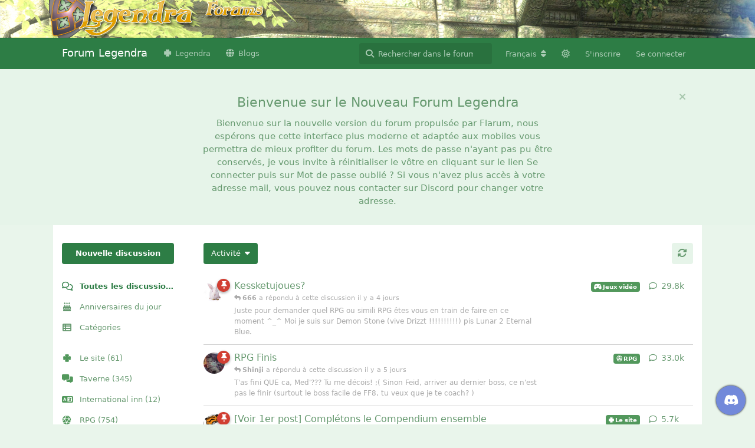

--- FILE ---
content_type: text/html; charset=utf-8
request_url: https://forum.legendra.com/?%2Ftopic%2F4845-le-site-de-teasing-de-square-enix%2Fpage-2=&k=880ea6a14ea49e853634fbdc5015a024&setlanguage=1&cal_id=&langid=1
body_size: 36382
content:
<!doctype html>
<html  dir="ltr"        lang="fr" >
    <head>
        <meta charset="utf-8">
        <title>Forum Legendra</title>

        <link rel="next" href="https://forum.legendra.com?page=2">
<link rel="canonical" href="https://forum.legendra.com">
<link rel="preload" href="https://forum.legendra.com/assets/forum.js?v=d9c62a1b" as="script">
<link rel="preload" href="https://forum.legendra.com/assets/forum-fr.js?v=c2800b70" as="script">
<link rel="preload" href="https://kit.fontawesome.com/d00ca95ee0.js" as="script" crossorigin="anonymous">
<meta name="viewport" content="width=device-width, initial-scale=1, maximum-scale=1, minimum-scale=1">
<meta name="description" content="Nouveau forum Legendra RPG basé sur Flarum">
<meta name="theme-color" content="#2d7d45">
<meta name="color-scheme" content="light">
<link rel="stylesheet" media="" class="nightmode-light" href="https://forum.legendra.com/assets/forum.css?v=b28e5845" />
<link rel="shortcut icon" href="https://forum.legendra.com/assets/favicon-3g65yx7r.png">
<script src="//cdn.jsdelivr.net/npm/jquery@3.3.1/dist/jquery.min.js"></script><script>window.jQuery || document.write('<script src="js/vendor/jquery-3.3.1.min.js"><\/script>')</script><script src="https://cdnjs.cloudflare.com/ajax/libs/Trumbowyg/2.4.0/trumbowyg.js"></script>

        <script>
            /* fof/nightmode workaround for browsers without (prefers-color-scheme) CSS media query support */
            if (!window.matchMedia('not all and (prefers-color-scheme), (prefers-color-scheme)').matches) {
                document.querySelector('link.nightmode-light').removeAttribute('media');
            }
        </script>
        
<script src="https://challenges.cloudflare.com/turnstile/v0/api.js?render=explicit"></script>
<script src='https://kit.fontawesome.com/d00ca95ee0.js' crossorigin='anonymous'></script>
    </head>

    <body>
        <!-- Matomo -->
<script>
  var _paq = window._paq = window._paq || [];
  /* tracker methods like "setCustomDimension" should be called before "trackPageView" */
  _paq.push(['trackPageView']);
  _paq.push(['enableLinkTracking']);
  (function() {
    var u="https://matomo.legendra.com/";
    _paq.push(['setTrackerUrl', u+'matomo.php']);
    _paq.push(['setSiteId', '4']);
    var d=document, g=d.createElement('script'), s=d.getElementsByTagName('script')[0];
    g.async=true; g.src=u+'matomo.js'; s.parentNode.insertBefore(g,s);
  })();
</script>
<!-- End Matomo Code -->

<div id="branding">
	<div id="main_width">
		<div id="logo">
			<a href="https://forum.legendra.com/" title="Aller à l’accueil de la communauté" rel="home"
				accesskey="1"><img src="https://forum.legendra.com/assets/logo_board.png"
					alt="Logo"></a>
		</div>
	</div>
</div>

<div id="app" class="App">

    <div id="app-navigation" class="App-navigation"></div>

    <div id="drawer" class="App-drawer">

        <header id="header" class="App-header">
            <div id="header-navigation" class="Header-navigation"></div>
            <div class="container">
                <div class="Header-title">
                    <a href="https://forum.legendra.com" id="home-link">
                                                    Forum Legendra
                                            </a>
                </div>
                <div id="header-primary" class="Header-primary"></div>
                <div id="header-secondary" class="Header-secondary"></div>
            </div>
        </header>

    </div>

    <main class="App-content">
        <div id="content"></div>

        <div id="flarum-loading" style="display: none">
    Chargement…
</div>

<noscript>
    <div class="Alert">
        <div class="container">
            Ce site est optimisé pour être consulté depuis un navigateur moderne dans lequel JavaScript est activé.
        </div>
    </div>
</noscript>

<div id="flarum-loading-error" style="display: none">
    <div class="Alert">
        <div class="container">
            Une erreur est survenue lors du chargement de la version complète de ce site. Veuillez vider le cache de votre navigateur et rafraîchir cette page pour tenter de corriger cette erreur.
        </div>
    </div>
</div>

<noscript id="flarum-content">
    <div class="container">
    <h1>Toutes les discussions</h1>

    <ul>
                    <li>
                <a href="https://forum.legendra.com/d/3467-kessketujoues">
                    Kessketujoues?
                </a>
            </li>
                    <li>
                <a href="https://forum.legendra.com/d/3344-rpg-finis">
                    RPG Finis
                </a>
            </li>
                    <li>
                <a href="https://forum.legendra.com/d/3133-voir-1er-post-completons-le-compendium-ensemble">
                    [Voir 1er  post] Complétons le Compendium ensemble
                </a>
            </li>
                    <li>
                <a href="https://forum.legendra.com/d/1558-patchs-de-trad-rpg">
                    Patchs de trad RPG
                </a>
            </li>
                    <li>
                <a href="https://forum.legendra.com/d/3055-vos-derniers-achats-3">
                    Vos derniers achats ?
                </a>
            </li>
                    <li>
                <a href="https://forum.legendra.com/d/2988-la-valse-des-anniversaires-n3">
                    La valse des anniversaires n°3
                </a>
            </li>
                    <li>
                <a href="https://forum.legendra.com/d/1301-jeux-finis-hors-rpg">
                    Jeux Finis (hors RPG)
                </a>
            </li>
                    <li>
                <a href="https://forum.legendra.com/d/1527-derniers-achats-high-tech">
                    Derniers Achats High-Tech
                </a>
            </li>
                    <li>
                <a href="https://forum.legendra.com/d/3684-topic-des-presentations">
                    Topic Des Présentations
                </a>
            </li>
                    <li>
                <a href="https://forum.legendra.com/d/2001-liste-des-rpg-abandonnes-pour-le-moment">
                    Liste des RPG abandonnés (Pour le moment...)
                </a>
            </li>
                    <li>
                <a href="https://forum.legendra.com/d/3373-kessketavu-version-anime">
                    Kessketavu ? (Version Anime)
                </a>
            </li>
                    <li>
                <a href="https://forum.legendra.com/d/2724-legendra-v4">
                    Legendra V4
                </a>
            </li>
                    <li>
                <a href="https://forum.legendra.com/d/2439-vous-faites-quoi-en-ce-moment">
                    Vous Faites Quoi En Ce Moment?
                </a>
            </li>
                    <li>
                <a href="https://forum.legendra.com/d/3044-bonnes-affaires">
                    Bonnes affaires
                </a>
            </li>
                    <li>
                <a href="https://forum.legendra.com/d/2323-kessketulis-version-mangas">
                    Kessketulis ? (Version Mangas)
                </a>
            </li>
                    <li>
                <a href="https://forum.legendra.com/d/3051-legendra-juke-box-1">
                    Legendra juke-box
                </a>
            </li>
                    <li>
                <a href="https://forum.legendra.com/d/1850-top-100-musique">
                    Top 100 Musique
                </a>
            </li>
                    <li>
                <a href="https://forum.legendra.com/d/3902-kessketulis-version-livres">
                    Kessketulis ? (Version Livres)
                </a>
            </li>
                    <li>
                <a href="https://forum.legendra.com/d/3358-presentation-de-vos-sites-et-forums">
                    Présentation de vos sites et forums
                </a>
            </li>
                    <li>
                <a href="https://forum.legendra.com/d/3823-musique-de-jv-radio">
                    Musique de JV (radio !!!)
                </a>
            </li>
            </ul>

    
            <a href="https://forum.legendra.com/all?page=2">Page suivante &raquo;</a>
    </div>

</noscript>


        <div class="App-composer">
            <div class="container">
                <div id="composer"></div>
            </div>
        </div>
    </main>

</div>




        <div id="modal"></div>
        <div id="alerts"></div>

        <script>
            document.getElementById('flarum-loading').style.display = 'block';
            var flarum = {extensions: {}};
        </script>

        <script src="https://forum.legendra.com/assets/forum.js?v=d9c62a1b"></script>
<script src="https://forum.legendra.com/assets/forum-fr.js?v=c2800b70"></script>

        <script id="flarum-json-payload" type="application/json">{"fof-nightmode.assets.day":"https:\/\/forum.legendra.com\/assets\/forum.css?v=b28e5845","fof-nightmode.assets.night":"https:\/\/forum.legendra.com\/assets\/forum-dark.css?v=dc4c269d","resources":[{"type":"forums","id":"1","attributes":{"title":"Forum Legendra","description":"Nouveau forum Legendra RPG bas\u00e9 sur Flarum","showLanguageSelector":true,"baseUrl":"https:\/\/forum.legendra.com","basePath":"","baseOrigin":"https:\/\/forum.legendra.com","debug":false,"apiUrl":"https:\/\/forum.legendra.com\/api","welcomeTitle":"Bienvenue sur le Nouveau Forum Legendra","welcomeMessage":"Bienvenue sur la nouvelle version du forum propuls\u00e9e par Flarum, nous esp\u00e9rons que cette interface plus moderne et adapt\u00e9e aux mobiles vous permettra de mieux profiter du forum.\nLes mots de passe n\u0027ayant pas pu \u00eatre conserv\u00e9s, je vous invite \u00e0 r\u00e9initialiser le v\u00f4tre en cliquant sur le lien Se connecter puis sur Mot de passe oubli\u00e9 ?\nSi vous n\u0027avez plus acc\u00e8s \u00e0 votre adresse mail, vous pouvez nous contacter sur Discord pour changer votre adresse.","themePrimaryColor":"#2d7d45","themeSecondaryColor":"#e9f5eb","logoUrl":null,"faviconUrl":"https:\/\/forum.legendra.com\/assets\/favicon-3g65yx7r.png","headerHtml":"\u003C!-- Matomo --\u003E\n\u003Cscript\u003E\n  var _paq = window._paq = window._paq || [];\n  \/* tracker methods like \u0022setCustomDimension\u0022 should be called before \u0022trackPageView\u0022 *\/\n  _paq.push([\u0027trackPageView\u0027]);\n  _paq.push([\u0027enableLinkTracking\u0027]);\n  (function() {\n    var u=\u0022https:\/\/matomo.legendra.com\/\u0022;\n    _paq.push([\u0027setTrackerUrl\u0027, u+\u0027matomo.php\u0027]);\n    _paq.push([\u0027setSiteId\u0027, \u00274\u0027]);\n    var d=document, g=d.createElement(\u0027script\u0027), s=d.getElementsByTagName(\u0027script\u0027)[0];\n    g.async=true; g.src=u+\u0027matomo.js\u0027; s.parentNode.insertBefore(g,s);\n  })();\n\u003C\/script\u003E\n\u003C!-- End Matomo Code --\u003E\n\n\u003Cdiv id=\u0022branding\u0022\u003E\n\t\u003Cdiv id=\u0022main_width\u0022\u003E\n\t\t\u003Cdiv id=\u0022logo\u0022\u003E\n\t\t\t\u003Ca href=\u0022https:\/\/forum.legendra.com\/\u0022 title=\u0022Aller \u00e0 l\u2019accueil de la communaut\u00e9\u0022 rel=\u0022home\u0022\n\t\t\t\taccesskey=\u00221\u0022\u003E\u003Cimg src=\u0022https:\/\/forum.legendra.com\/assets\/logo_board.png\u0022\n\t\t\t\t\talt=\u0022Logo\u0022\u003E\u003C\/a\u003E\n\t\t\u003C\/div\u003E\n\t\u003C\/div\u003E\n\u003C\/div\u003E","footerHtml":null,"allowSignUp":true,"defaultRoute":"\/all","canViewForum":true,"canStartDiscussion":false,"canSearchUsers":true,"canCreateAccessToken":false,"canModerateAccessTokens":false,"assetsBaseUrl":"https:\/\/forum.legendra.com\/assets","canBypassTagCounts":false,"minPrimaryTags":"1","maxPrimaryTags":"1","minSecondaryTags":"0","maxSecondaryTags":"3","canViewFlags":false,"guidelinesUrl":null,"displayNameDriver":"nickname","setNicknameOnRegistration":true,"randomizeUsernameOnRegistration":false,"allowUsernameMentionFormat":true,"canStartPrivateDiscussion":false,"canStartPrivateDiscussionWithUsers":false,"canAddMoreThanTwoUserRecipients":false,"canStartPrivateDiscussionWithGroups":false,"canStartPrivateDiscussionWithBlockers":false,"byobu.icon-badge":"fas fa-map","byobu.icon-postAction":"far fa-map","datlechin-birthdays.setBirthdayOnRegistration":true,"datlechin-birthdays.dateFormat":"","datlechin-birthdays.dateNoneYearFormat":"","afrux-forum-widgets-core.config":{"instances":[{"id":"datlechin-birthdays-widget:birthdays","extension":"datlechin-birthdays-widget","key":"birthdays","placement":"start_bottom","position":0},{"id":"afrux-forum-stats-widget:forumStats","extension":"afrux-forum-stats-widget","key":"forumStats","placement":"start_bottom","position":1}]},"afrux-forum-widgets-core.preferDataWithInitialLoad":false,"therealsujitk-gifs.engine":"","therealsujitk-gifs.api_key":"WTclzhdkqmrMIUyOG75bnausMYDaWZPW","therealsujitk-gifs.rating":"","sycho-profile-cover.max_size":"5120","lastPostAvatarIgnorePrivateDiscussions":true,"lastPostAvatarMode":"replace-main","nearataDiscordWidgetServerId":"359804183421124609","ianm-level-ranks.pointsText":"Level","canSeeUserDirectoryLink":false,"userDirectoryDefaultSort":"username_az","userDirectorySmallCards":true,"userDirectoryDisableGlobalSearchSource":false,"userDirectoryLinkGroupMentions":true,"fof-user-bio.maxLength":200,"fof-user-bio.maxLines":0,"fof-upload.canUpload":false,"fof-upload.canDownload":false,"fof-upload.composerButtonVisiblity":"both","fof-socialprofile.allow_external_favicons":true,"allowPollOptionImage":false,"fof-oauth":[{"name":"discord","icon":"fab fa-discord","priority":0},null,null,null,null,null,null],"fof-oauth.only_icons":true,"fof-oauth.popupWidth":580,"fof-oauth.popupHeight":400,"fof-oauth.fullscreenPopup":true,"fofNightMode_autoUnsupportedFallback":1,"fofNightMode.showThemeToggleOnHeaderAlways":false,"fof-nightmode.default_theme":1,"canSaveDrafts":false,"canScheduleDrafts":false,"drafts.enableScheduledDrafts":true,"datlechin-link-preview.blacklist":"","datlechin-link-preview.whitelist":"","datlechin-link-preview.useGoogleFavicons":false,"datlechin-link-preview.convertMediaURLs":true,"datlechin-link-preview.openLinksInNewTab":true,"datlechin-birthdays-widget.maxUsers":3,"prominentPostNumberFormat":"#{number}","post-bookmarks.buttonPosition":"actions","post-bookmarks.headerBadge":true,"blomstra-turnstile.site_key":"0x4AAAAAAAEJ-ZKvEUDyrMmp","turnstile_dark_mode":false,"blomstra-turnstile.signup":true,"blomstra-turnstile.signin":false,"blomstra-turnstile.forgot":true,"categories.keepTagsNav":false,"categories.fullPageDesktop":false,"categories.compactMobile":false,"categories.parentRemoveIcon":true,"categories.parentRemoveDescription":false,"categories.parentRemoveStats":false,"categories.parentRemoveLastDiscussion":false,"categories.childBareIcon":false,"antoinefr-online.titleoflist":"Qui est connect\u00e9 ?","afrux-forum-stats-widget.stats":{"discussionCount":{"label":"Discussions","icon":"far fa-comments","value":3993,"prettyValue":"3.99K"},"userCount":{"label":"Utilisateurs","icon":"fas fa-users","value":3180,"prettyValue":"3.18K"},"commentPostCount":{"label":"Messages","icon":"far fa-comment-dots","value":506244,"prettyValue":"506.24K"}}},"relationships":{"groups":{"data":[{"type":"groups","id":"1"},{"type":"groups","id":"2"},{"type":"groups","id":"3"},{"type":"groups","id":"4"},{"type":"groups","id":"8"},{"type":"groups","id":"9"},{"type":"groups","id":"10"}]},"tags":{"data":[{"type":"tags","id":"8"},{"type":"tags","id":"9"},{"type":"tags","id":"12"},{"type":"tags","id":"13"},{"type":"tags","id":"15"},{"type":"tags","id":"17"},{"type":"tags","id":"20"},{"type":"tags","id":"21"},{"type":"tags","id":"22"},{"type":"tags","id":"24"},{"type":"tags","id":"16"},{"type":"tags","id":"10"},{"type":"tags","id":"14"},{"type":"tags","id":"19"}]},"links":{"data":[{"type":"links","id":"1"},{"type":"links","id":"2"}]},"online":{"data":[]}}},{"type":"groups","id":"1","attributes":{"nameSingular":"OP","namePlural":"OPs","color":"#B72A2A","icon":"fas fa-wrench","isHidden":0}},{"type":"groups","id":"2","attributes":{"nameSingular":"Invit\u00e9","namePlural":"Invit\u00e9s","color":null,"icon":null,"isHidden":0}},{"type":"groups","id":"3","attributes":{"nameSingular":"Membre","namePlural":"Membres","color":null,"icon":null,"isHidden":0}},{"type":"groups","id":"4","attributes":{"nameSingular":"VIP","namePlural":"VIPs","color":"#FFA500","icon":"fas fa-bolt","isHidden":0}},{"type":"groups","id":"8","attributes":{"nameSingular":"Freelance","namePlural":"Freelances","color":"#3c4f66","icon":"fas fa-feather","isHidden":0}},{"type":"groups","id":"9","attributes":{"nameSingular":"Fid\u00e8le","namePlural":"Fid\u00e8les","color":"#9360d9","icon":"fa-sharp fa-solid fa-shield-heart","isHidden":0}},{"type":"groups","id":"10","attributes":{"nameSingular":"V\u00e9n\u00e9rable","namePlural":"V\u00e9n\u00e9rables","color":"","icon":"fa-solid fa-wreath-laurel","isHidden":0}},{"type":"tags","id":"8","attributes":{"name":"Le site","description":"Pour se tenir au courant des derni\u00e8res nouvelles concernant le site ou le forum.","slug":"le-site","color":"#52985c","backgroundUrl":null,"backgroundMode":null,"icon":"fa-solid fa-clover","discussionCount":61,"position":0,"defaultSort":null,"isChild":false,"isHidden":false,"lastPostedAt":"2025-10-28T19:54:22+00:00","canStartDiscussion":false,"canAddToDiscussion":false,"subscription":null,"postCount":15163}},{"type":"tags","id":"9","attributes":{"name":"Taverne","description":"Sujets d\u0027actualit\u00e9 hors jeux vid\u00e9o et discussions s\u00e9rieuses. C\u0027est ici qu\u0027on se pr\u00e9sente.","slug":"taverne","color":"#52985c","backgroundUrl":null,"backgroundMode":null,"icon":"fa-solid fa-messages","discussionCount":345,"position":1,"defaultSort":null,"isChild":false,"isHidden":false,"lastPostedAt":"2025-09-18T07:21:49+00:00","canStartDiscussion":false,"canAddToDiscussion":false,"subscription":null,"postCount":118154}},{"type":"tags","id":"12","attributes":{"name":"International inn","description":"This is a board for non French-speaking users","slug":"international-inn","color":"#52985c","backgroundUrl":null,"backgroundMode":null,"icon":"fa-solid fa-language","discussionCount":12,"position":2,"defaultSort":null,"isChild":false,"isHidden":false,"lastPostedAt":"2012-08-12T02:20:17+00:00","canStartDiscussion":false,"canAddToDiscussion":false,"subscription":null,"postCount":263}},{"type":"tags","id":"13","attributes":{"name":"RPG","description":"Forum d\u00e9di\u00e9 \u00e0 notre passion commune","slug":"rpg","color":"#52985c","backgroundUrl":null,"backgroundMode":null,"icon":"fa-solid fa-dice-d20","discussionCount":754,"position":3,"defaultSort":null,"isChild":false,"isHidden":false,"lastPostedAt":"2025-10-29T19:03:23+00:00","canStartDiscussion":false,"canAddToDiscussion":false,"subscription":null,"postCount":182052}},{"type":"tags","id":"15","attributes":{"name":"Jeux vid\u00e9o","description":"Discutez ici de jeux vid\u00e9o hors RPG","slug":"jeux-video","color":"#52985c","backgroundUrl":null,"backgroundMode":null,"icon":"fa-solid fa-gamepad-modern","discussionCount":406,"position":4,"defaultSort":null,"isChild":false,"isHidden":false,"lastPostedAt":"2025-10-30T16:00:10+00:00","canStartDiscussion":false,"canAddToDiscussion":false,"subscription":null,"postCount":98830}},{"type":"tags","id":"17","attributes":{"name":"Technicos","description":"Forum d\u00e9di\u00e9 au hardware, \u00e0 l\u0027\u00e9mulation et \u00e0 la r\u00e9solution des probl\u00e8mes informatiques","slug":"technicos","color":"#52985c","backgroundUrl":null,"backgroundMode":null,"icon":"fa-solid fa-computer","discussionCount":278,"position":5,"defaultSort":null,"isChild":false,"isHidden":false,"lastPostedAt":"2025-09-15T20:25:28+00:00","canStartDiscussion":false,"canAddToDiscussion":false,"subscription":null,"postCount":4679}},{"type":"tags","id":"20","attributes":{"name":"Mangas et animes","description":"Le Japon ce n\u0027est pas que les jeux ;)","slug":"mangas-et-animes","color":"#52985c","backgroundUrl":null,"backgroundMode":null,"icon":"fa-solid fa-vihara","discussionCount":174,"position":8,"defaultSort":null,"isChild":false,"isHidden":false,"lastPostedAt":"2025-04-12T23:11:39+00:00","canStartDiscussion":false,"canAddToDiscussion":false,"subscription":null,"postCount":18267}},{"type":"tags","id":"21","attributes":{"name":"Cin\u00e9ma et s\u00e9ries","description":"Forum d\u00e9di\u00e9 au septi\u00e8me art sous toutes ses formes","slug":"cinema-series","color":"#52985c","backgroundUrl":null,"backgroundMode":null,"icon":"fa-solid fa-camera-movie","discussionCount":145,"position":6,"defaultSort":null,"isChild":false,"isHidden":false,"lastPostedAt":"2023-04-07T10:35:43+00:00","canStartDiscussion":false,"canAddToDiscussion":false,"subscription":null,"postCount":15588}},{"type":"tags","id":"22","attributes":{"name":"Livres, BD et comics","description":"Pour ceux qui savent lire, avec ou sans jolies images.","slug":"livres-bd-comics","color":"#52985c","backgroundUrl":null,"backgroundMode":null,"icon":"fa-solid fa-books","discussionCount":19,"position":7,"defaultSort":null,"isChild":false,"isHidden":false,"lastPostedAt":"2021-08-20T16:04:00+00:00","canStartDiscussion":false,"canAddToDiscussion":false,"subscription":null,"postCount":2293}},{"type":"tags","id":"24","attributes":{"name":"Les oubliettes","description":"Fosse commune pour les topics sans int\u00e9r\u00eat et les d\u00e9rives floodesques...","slug":"les-oubliettes","color":"#cccccc","backgroundUrl":null,"backgroundMode":null,"icon":"fa-solid fa-trash","discussionCount":58,"position":10,"defaultSort":null,"isChild":false,"isHidden":true,"lastPostedAt":"2013-11-04T23:24:12+00:00","canStartDiscussion":false,"canAddToDiscussion":false,"subscription":null,"postCount":3029}},{"type":"tags","id":"16","attributes":{"name":"Sondage","description":"Ici, on regroupe tous les sondages et tournois divers","slug":"sondage","color":"#52985c","backgroundUrl":null,"backgroundMode":null,"icon":"fa-solid fa-square-poll-vertical","discussionCount":568,"position":null,"defaultSort":null,"isChild":false,"isHidden":false,"lastPostedAt":"2023-03-06T22:07:42+00:00","canStartDiscussion":false,"canAddToDiscussion":false,"subscription":null,"postCount":7428}},{"type":"tags","id":"10","attributes":{"name":"Place du March\u00e9","description":"Espace r\u00e9serv\u00e9 \u00e0 ceux voulant faire des affaires avec d\u0027autres fans.\nVous pouvez aussi y faire de la pub pour votre site.\nFlood interdit dans les espaces de vente.","slug":"place-du-marche","color":"#52985c","backgroundUrl":null,"backgroundMode":null,"icon":"fa-solid fa-basket-shopping","discussionCount":460,"position":null,"defaultSort":null,"isChild":false,"isHidden":false,"lastPostedAt":"2025-07-15T19:14:01+00:00","canStartDiscussion":false,"canAddToDiscussion":false,"subscription":null,"postCount":13399}},{"type":"tags","id":"14","attributes":{"name":"Aide","description":"Besoin d\u0027aide ?","slug":"aide","color":"#52985c","backgroundUrl":null,"backgroundMode":null,"icon":"fa-solid fa-circle-question","discussionCount":257,"position":null,"defaultSort":null,"isChild":false,"isHidden":false,"lastPostedAt":"2022-12-15T22:46:50+00:00","canStartDiscussion":false,"canAddToDiscussion":false,"subscription":null,"postCount":4739}},{"type":"tags","id":"19","attributes":{"name":"Musique","description":"Venez parler des OST, albums, chanteurs, ou groupes qui vous font vibrer","slug":"musique","color":"#52985c","backgroundUrl":null,"backgroundMode":null,"icon":"fa-solid fa-music","discussionCount":129,"position":null,"defaultSort":null,"isChild":false,"isHidden":false,"lastPostedAt":"2022-06-06T18:39:28+00:00","canStartDiscussion":false,"canAddToDiscussion":false,"subscription":null,"postCount":7683}},{"type":"links","id":"1","attributes":{"id":1,"title":"Legendra","icon":"fa-solid fa-clover","url":"https:\/\/www.legendra.com\/","position":null,"isInternal":false,"isNewtab":true,"isChild":false,"visibility":"everyone"}},{"type":"links","id":"2","attributes":{"id":2,"title":"Blogs","icon":"fas fa-globe","url":"https:\/\/www.legendra.com\/blogs\/","position":null,"isInternal":false,"isNewtab":false,"isChild":false,"visibility":"everyone"}}],"session":{"userId":0,"csrfToken":"ZrKNqVMhCY1nGIb5WTcnAq5OkDNBnOKOQpglMznc"},"locales":{"fr":"Fran\u00e7ais","en":"English"},"locale":"fr","fof-socialprofile.test":null,"fof-follow-tags.following_page_default":"","apiDocument":{"links":{"first":"https:\/\/forum.legendra.com\/api\/discussions?sort=\u0026page%5Blimit%5D=20","next":"https:\/\/forum.legendra.com\/api\/discussions?sort=\u0026page%5Boffset%5D=20\u0026page%5Blimit%5D=20"},"data":[{"type":"discussions","id":"3467","attributes":{"title":"Kessketujoues?","slug":"3467-kessketujoues","commentCount":29759,"participantCount":348,"createdAt":"2005-01-18T21:25:40+00:00","lastPostedAt":"2025-10-30T16:00:10+00:00","lastPostNumber":29873,"canReply":false,"canRename":false,"canDelete":false,"canHide":false,"canTag":false,"isSticky":true,"canSticky":false,"isLocked":false,"canLock":false,"subscription":null,"canEditRecipients":false,"canEditUserRecipients":false,"canEditGroupRecipients":false,"isPrivateDiscussion":false},"relationships":{"user":{"data":{"type":"users","id":"2"}},"lastPostedUser":{"data":{"type":"users","id":"4047"}},"tags":{"data":[{"type":"tags","id":"15"}]},"firstPost":{"data":{"type":"posts","id":"768966"}},"recipientUsers":{"data":[]},"recipientGroups":{"data":[]}}},{"type":"discussions","id":"3344","attributes":{"title":"RPG Finis","slug":"3344-rpg-finis","commentCount":32969,"participantCount":391,"createdAt":"2005-05-09T19:21:18+00:00","lastPostedAt":"2025-10-29T19:03:23+00:00","lastPostNumber":33069,"canReply":false,"canRename":false,"canDelete":false,"canHide":false,"canTag":false,"isSticky":true,"canSticky":false,"isLocked":false,"canLock":false,"subscription":null,"canEditRecipients":false,"canEditUserRecipients":false,"canEditGroupRecipients":false,"isPrivateDiscussion":false},"relationships":{"user":{"data":{"type":"users","id":"113"}},"lastPostedUser":{"data":{"type":"users","id":"1459"}},"tags":{"data":[{"type":"tags","id":"13"}]},"firstPost":{"data":{"type":"posts","id":"723065"}},"recipientUsers":{"data":[]},"recipientGroups":{"data":[]}}},{"type":"discussions","id":"3133","attributes":{"title":"[Voir 1er  post] Compl\u00e9tons le Compendium ensemble","slug":"3133-voir-1er-post-completons-le-compendium-ensemble","commentCount":5736,"participantCount":187,"createdAt":"2006-01-29T23:41:47+00:00","lastPostedAt":"2025-10-28T19:54:22+00:00","lastPostNumber":5760,"canReply":false,"canRename":false,"canDelete":false,"canHide":false,"canTag":false,"isSticky":true,"canSticky":false,"isLocked":false,"canLock":false,"subscription":null,"canEditRecipients":false,"canEditUserRecipients":false,"canEditGroupRecipients":false,"isPrivateDiscussion":false},"relationships":{"user":{"data":{"type":"users","id":"2"}},"lastPostedUser":{"data":{"type":"users","id":"3937"}},"tags":{"data":[{"type":"tags","id":"8"}]},"firstPost":{"data":{"type":"posts","id":"701899"}},"recipientUsers":{"data":[]},"recipientGroups":{"data":[]}}},{"type":"discussions","id":"1558","attributes":{"title":"Patchs de trad RPG","slug":"1558-patchs-de-trad-rpg","commentCount":1701,"participantCount":110,"createdAt":"2011-03-28T23:07:16+00:00","lastPostedAt":"2025-10-24T20:56:29+00:00","lastPostNumber":1704,"canReply":false,"canRename":false,"canDelete":false,"canHide":false,"canTag":false,"isSticky":true,"canSticky":false,"isLocked":false,"canLock":false,"subscription":null,"canEditRecipients":false,"canEditUserRecipients":false,"canEditGroupRecipients":false,"isPrivateDiscussion":false},"relationships":{"user":{"data":{"type":"users","id":"2242"}},"lastPostedUser":{"data":{"type":"users","id":"2242"}},"tags":{"data":[{"type":"tags","id":"13"}]},"firstPost":{"data":{"type":"posts","id":"448031"}},"recipientUsers":{"data":[]},"recipientGroups":{"data":[]}}},{"type":"discussions","id":"3055","attributes":{"title":"Vos derniers achats ?","slug":"3055-vos-derniers-achats-3","commentCount":24016,"participantCount":365,"createdAt":"2006-04-07T14:34:32+00:00","lastPostedAt":"2025-10-24T11:04:43+00:00","lastPostNumber":24135,"canReply":false,"canRename":false,"canDelete":false,"canHide":false,"canTag":false,"isSticky":true,"canSticky":false,"isLocked":false,"canLock":false,"subscription":null,"canEditRecipients":false,"canEditUserRecipients":false,"canEditGroupRecipients":false,"isPrivateDiscussion":false},"relationships":{"user":{"data":{"type":"users","id":"374"}},"lastPostedUser":{"data":{"type":"users","id":"5463"}},"tags":{"data":[{"type":"tags","id":"15"}]},"firstPost":{"data":{"type":"posts","id":"671242"}},"recipientUsers":{"data":[]},"recipientGroups":{"data":[]}}},{"type":"discussions","id":"2988","attributes":{"title":"La valse des anniversaires n\u00b03","slug":"2988-la-valse-des-anniversaires-n3","commentCount":13254,"participantCount":250,"createdAt":"2006-06-11T01:26:59+00:00","lastPostedAt":"2025-09-18T07:21:49+00:00","lastPostNumber":13306,"canReply":false,"canRename":false,"canDelete":false,"canHide":false,"canTag":false,"isSticky":true,"canSticky":false,"isLocked":false,"canLock":false,"subscription":null,"canEditRecipients":false,"canEditUserRecipients":false,"canEditGroupRecipients":false,"isPrivateDiscussion":false},"relationships":{"user":{"data":{"type":"users","id":"6"}},"lastPostedUser":{"data":{"type":"users","id":"1311"}},"tags":{"data":[{"type":"tags","id":"9"}]},"firstPost":{"data":{"type":"posts","id":"645635"}},"recipientUsers":{"data":[]},"recipientGroups":{"data":[]}}},{"type":"discussions","id":"1301","attributes":{"title":"Jeux Finis (hors RPG)","slug":"1301-jeux-finis-hors-rpg","commentCount":5559,"participantCount":146,"createdAt":"2011-12-30T13:13:21+00:00","lastPostedAt":"2025-09-18T01:03:41+00:00","lastPostNumber":5560,"canReply":false,"canRename":false,"canDelete":false,"canHide":false,"canTag":false,"isSticky":true,"canSticky":false,"isLocked":false,"canLock":false,"subscription":null,"canEditRecipients":false,"canEditUserRecipients":false,"canEditGroupRecipients":false,"isPrivateDiscussion":false},"relationships":{"user":{"data":{"type":"users","id":"3739"}},"lastPostedUser":{"data":{"type":"users","id":"5669"}},"tags":{"data":[{"type":"tags","id":"15"}]},"firstPost":{"data":{"type":"posts","id":"418926"}},"recipientUsers":{"data":[]},"recipientGroups":{"data":[]}}},{"type":"discussions","id":"1527","attributes":{"title":"Derniers Achats High-Tech","slug":"1527-derniers-achats-high-tech","commentCount":271,"participantCount":40,"createdAt":"2011-05-16T12:00:29+00:00","lastPostedAt":"2025-09-15T20:25:28+00:00","lastPostNumber":271,"canReply":false,"canRename":false,"canDelete":false,"canHide":false,"canTag":false,"isSticky":true,"canSticky":false,"isLocked":false,"canLock":false,"subscription":null,"canEditRecipients":false,"canEditUserRecipients":false,"canEditGroupRecipients":false,"isPrivateDiscussion":false},"relationships":{"user":{"data":{"type":"users","id":"2104"}},"lastPostedUser":{"data":{"type":"users","id":"5797"}},"tags":{"data":[{"type":"tags","id":"17"}]},"firstPost":{"data":{"type":"posts","id":"445301"}},"recipientUsers":{"data":[]},"recipientGroups":{"data":[]}}},{"type":"discussions","id":"3684","attributes":{"title":"Topic Des Pr\u00e9sentations","slug":"3684-topic-des-presentations","commentCount":10246,"participantCount":631,"createdAt":"2004-05-15T15:37:02+00:00","lastPostedAt":"2025-07-13T13:45:20+00:00","lastPostNumber":10351,"canReply":false,"canRename":false,"canDelete":false,"canHide":false,"canTag":false,"isSticky":true,"canSticky":false,"isLocked":false,"canLock":false,"subscription":null,"canEditRecipients":false,"canEditUserRecipients":false,"canEditGroupRecipients":false,"isPrivateDiscussion":false},"relationships":{"user":{"data":{"type":"users","id":"5"}},"lastPostedUser":{"data":{"type":"users","id":"2"}},"tags":{"data":[{"type":"tags","id":"9"}]},"firstPost":{"data":{"type":"posts","id":"816595"}},"recipientUsers":{"data":[]},"recipientGroups":{"data":[]}}},{"type":"discussions","id":"2001","attributes":{"title":"Liste des RPG abandonn\u00e9s (Pour le moment...)","slug":"2001-liste-des-rpg-abandonnes-pour-le-moment","commentCount":3425,"participantCount":217,"createdAt":"2009-08-05T11:23:27+00:00","lastPostedAt":"2025-04-28T15:46:47+00:00","lastPostNumber":3438,"canReply":false,"canRename":false,"canDelete":false,"canHide":false,"canTag":false,"isSticky":true,"canSticky":false,"isLocked":false,"canLock":false,"subscription":null,"canEditRecipients":false,"canEditUserRecipients":false,"canEditGroupRecipients":false,"isPrivateDiscussion":false},"relationships":{"user":{"data":{"type":"users","id":"2143"}},"lastPostedUser":{"data":{"type":"users","id":"5669"}},"tags":{"data":[{"type":"tags","id":"13"}]},"firstPost":{"data":{"type":"posts","id":"503709"}},"recipientUsers":{"data":[]},"recipientGroups":{"data":[]}}},{"type":"discussions","id":"3373","attributes":{"title":"Kessketavu ? (Version Anime)","slug":"3373-kessketavu-version-anime","commentCount":6157,"participantCount":207,"createdAt":"2005-04-18T16:01:47+00:00","lastPostedAt":"2025-04-12T23:11:39+00:00","lastPostNumber":6179,"canReply":false,"canRename":false,"canDelete":false,"canHide":false,"canTag":false,"isSticky":true,"canSticky":false,"isLocked":false,"canLock":false,"subscription":null,"canEditRecipients":false,"canEditUserRecipients":false,"canEditGroupRecipients":false,"isPrivateDiscussion":false},"relationships":{"user":{"data":{"type":"users","id":"2"}},"lastPostedUser":{"data":{"type":"users","id":"5463"}},"tags":{"data":[{"type":"tags","id":"20"}]},"firstPost":{"data":{"type":"posts","id":"757182"}},"recipientUsers":{"data":[]},"recipientGroups":{"data":[]}}},{"type":"discussions","id":"2724","attributes":{"title":"Legendra V4","slug":"2724-legendra-v4","commentCount":1850,"participantCount":135,"createdAt":"2007-07-09T21:38:08+00:00","lastPostedAt":"2023-11-29T19:37:35+00:00","lastPostNumber":1852,"canReply":false,"canRename":false,"canDelete":false,"canHide":false,"canTag":false,"isSticky":true,"canSticky":false,"isLocked":false,"canLock":false,"subscription":null,"canEditRecipients":false,"canEditUserRecipients":false,"canEditGroupRecipients":false,"isPrivateDiscussion":false},"relationships":{"user":{"data":{"type":"users","id":"210"}},"lastPostedUser":{"data":{"type":"users","id":"2"}},"tags":{"data":[{"type":"tags","id":"8"}]},"firstPost":{"data":{"type":"posts","id":"600592"}},"recipientUsers":{"data":[]},"recipientGroups":{"data":[]}}},{"type":"discussions","id":"2439","attributes":{"title":"Vous Faites Quoi En Ce Moment?","slug":"2439-vous-faites-quoi-en-ce-moment","commentCount":6597,"participantCount":207,"createdAt":"2008-08-05T15:05:14+00:00","lastPostedAt":"2022-11-08T15:52:59+00:00","lastPostNumber":6597,"canReply":false,"canRename":false,"canDelete":false,"canHide":false,"canTag":false,"isSticky":true,"canSticky":false,"isLocked":false,"canLock":false,"subscription":null,"canEditRecipients":false,"canEditUserRecipients":false,"canEditGroupRecipients":false,"isPrivateDiscussion":false},"relationships":{"user":{"data":{"type":"users","id":"1569"}},"lastPostedUser":{"data":{"type":"users","id":"1243"}},"tags":{"data":[{"type":"tags","id":"9"}]},"firstPost":{"data":{"type":"posts","id":"543532"}},"recipientUsers":{"data":[]},"recipientGroups":{"data":[]}}},{"type":"discussions","id":"3044","attributes":{"title":"Bonnes affaires","slug":"3044-bonnes-affaires","commentCount":3629,"participantCount":189,"createdAt":"2006-04-11T23:30:00+00:00","lastPostedAt":"2021-03-20T16:45:20+00:00","lastPostNumber":3629,"canReply":false,"canRename":false,"canDelete":false,"canHide":false,"canTag":false,"isSticky":true,"canSticky":false,"isLocked":false,"canLock":false,"subscription":null,"canEditRecipients":false,"canEditUserRecipients":false,"canEditGroupRecipients":false,"isPrivateDiscussion":false},"relationships":{"user":{"data":{"type":"users","id":"164"}},"lastPostedUser":{"data":{"type":"users","id":"1459"}},"tags":{"data":[{"type":"tags","id":"10"}]},"firstPost":{"data":{"type":"posts","id":"664708"}},"recipientUsers":{"data":[]},"recipientGroups":{"data":[]}}},{"type":"discussions","id":"2323","attributes":{"title":"Kessketulis ? (Version Mangas)","slug":"2323-kessketulis-version-mangas","commentCount":1399,"participantCount":109,"createdAt":"2008-11-08T22:00:11+00:00","lastPostedAt":"2020-06-17T20:13:08+00:00","lastPostNumber":1399,"canReply":false,"canRename":false,"canDelete":false,"canHide":false,"canTag":false,"isSticky":true,"canSticky":false,"isLocked":false,"canLock":false,"subscription":null,"canEditRecipients":false,"canEditUserRecipients":false,"canEditGroupRecipients":false,"isPrivateDiscussion":false},"relationships":{"user":{"data":{"type":"users","id":"6"}},"lastPostedUser":{"data":{"type":"users","id":"2310"}},"tags":{"data":[{"type":"tags","id":"20"}]},"firstPost":{"data":{"type":"posts","id":"534898"}},"recipientUsers":{"data":[]},"recipientGroups":{"data":[]}}},{"type":"discussions","id":"3051","attributes":{"title":"Legendra juke-box","slug":"3051-legendra-juke-box-1","commentCount":2592,"participantCount":134,"createdAt":"2006-04-08T20:49:28+00:00","lastPostedAt":"2020-04-13T17:37:59+00:00","lastPostNumber":2592,"canReply":false,"canRename":false,"canDelete":false,"canHide":false,"canTag":false,"isSticky":true,"canSticky":false,"isLocked":false,"canLock":false,"subscription":null,"canEditRecipients":false,"canEditUserRecipients":false,"canEditGroupRecipients":false,"isPrivateDiscussion":false},"relationships":{"user":{"data":{"type":"users","id":"5"}},"lastPostedUser":{"data":{"type":"users","id":"5797"}},"tags":{"data":[{"type":"tags","id":"19"}]},"firstPost":{"data":{"type":"posts","id":"668560"}},"recipientUsers":{"data":[]},"recipientGroups":{"data":[]}}},{"type":"discussions","id":"1850","attributes":{"title":"Top 100 Musique","slug":"1850-top-100-musique","commentCount":103,"participantCount":29,"createdAt":"2010-01-25T14:59:23+00:00","lastPostedAt":"2020-04-06T14:32:41+00:00","lastPostNumber":103,"canReply":false,"canRename":false,"canDelete":false,"canHide":false,"canTag":false,"isSticky":true,"canSticky":false,"isLocked":false,"canLock":false,"subscription":null,"canEditRecipients":false,"canEditUserRecipients":false,"canEditGroupRecipients":false,"isPrivateDiscussion":false},"relationships":{"user":{"data":{"type":"users","id":"87"}},"lastPostedUser":{"data":{"type":"users","id":"435"}},"tags":{"data":[{"type":"tags","id":"19"}]},"firstPost":{"data":{"type":"posts","id":"490345"}},"recipientUsers":{"data":[]},"recipientGroups":{"data":[]}}},{"type":"discussions","id":"3902","attributes":{"title":"Kessketulis ? (Version Livres)","slug":"3902-kessketulis-version-livres","commentCount":1554,"participantCount":178,"createdAt":"2003-05-05T22:01:48+00:00","lastPostedAt":"2020-01-08T10:43:55+00:00","lastPostNumber":1554,"canReply":false,"canRename":false,"canDelete":false,"canHide":false,"canTag":false,"isSticky":true,"canSticky":false,"isLocked":false,"canLock":false,"subscription":null,"canEditRecipients":false,"canEditUserRecipients":false,"canEditGroupRecipients":false,"isPrivateDiscussion":false},"relationships":{"user":{"data":{"type":"users","id":"5"}},"lastPostedUser":{"data":{"type":"users","id":"3372"}},"tags":{"data":[{"type":"tags","id":"22"}]},"firstPost":{"data":{"type":"posts","id":"850692"}},"recipientUsers":{"data":[]},"recipientGroups":{"data":[]}}},{"type":"discussions","id":"3358","attributes":{"title":"Pr\u00e9sentation de vos sites et forums","slug":"3358-presentation-de-vos-sites-et-forums","commentCount":233,"participantCount":85,"createdAt":"2005-05-02T14:08:16+00:00","lastPostedAt":"2018-03-08T16:16:00+00:00","lastPostNumber":233,"canReply":false,"canRename":false,"canDelete":false,"canHide":false,"canTag":false,"isSticky":true,"canSticky":false,"isLocked":false,"canLock":false,"subscription":null,"canEditRecipients":false,"canEditUserRecipients":false,"canEditGroupRecipients":false,"isPrivateDiscussion":false},"relationships":{"user":{"data":{"type":"users","id":"2"}},"lastPostedUser":{"data":{"type":"users","id":"4756"}},"tags":{"data":[{"type":"tags","id":"10"}]},"firstPost":{"data":{"type":"posts","id":"756387"}},"recipientUsers":{"data":[]},"recipientGroups":{"data":[]}}},{"type":"discussions","id":"3823","attributes":{"title":"Musique de JV (radio !!!)","slug":"3823-musique-de-jv-radio","commentCount":57,"participantCount":31,"createdAt":"2003-09-24T16:42:21+00:00","lastPostedAt":"2017-06-23T12:37:18+00:00","lastPostNumber":57,"canReply":false,"canRename":false,"canDelete":false,"canHide":false,"canTag":false,"isSticky":true,"canSticky":false,"isLocked":false,"canLock":false,"subscription":null,"canEditRecipients":false,"canEditUserRecipients":false,"canEditGroupRecipients":false,"isPrivateDiscussion":false},"relationships":{"user":{"data":{"type":"users","id":"42"}},"lastPostedUser":{"data":{"type":"users","id":"5237"}},"tags":{"data":[{"type":"tags","id":"19"}]},"firstPost":{"data":{"type":"posts","id":"842268"}},"recipientUsers":{"data":[]},"recipientGroups":{"data":[]}}}],"included":[{"type":"users","id":"2","attributes":{"username":"Axi","displayName":"Axi","avatarUrl":"https:\/\/forum.legendra.com\/assets\/avatars\/avatar_2.png","slug":"Axi","joinTime":"2003-04-02T20:29:29+00:00"}},{"type":"users","id":"4047","attributes":{"username":"666","displayName":"666","avatarUrl":"https:\/\/forum.legendra.com\/assets\/avatars\/avatar_4047.jpg","slug":"666","joinTime":"2011-07-19T18:30:18+00:00"}},{"type":"users","id":"113","attributes":{"username":"Ulfalder","displayName":"Ulfalder","avatarUrl":null,"slug":"Ulfalder","joinTime":"2003-10-26T17:04:44+00:00"}},{"type":"users","id":"1459","attributes":{"username":"Shinji","displayName":"Shinji","avatarUrl":"https:\/\/forum.legendra.com\/assets\/avatars\/avatar_1459.png","slug":"Shinji","joinTime":"2008-03-08T08:21:42+00:00"}},{"type":"users","id":"3937","attributes":{"username":"vernes","displayName":"vernes","avatarUrl":"https:\/\/forum.legendra.com\/assets\/avatars\/avatar_3937.jpg","slug":"vernes","joinTime":"2011-06-29T17:54:43+00:00"}},{"type":"users","id":"2242","attributes":{"username":"Popolon","displayName":"Popolon","avatarUrl":"https:\/\/forum.legendra.com\/assets\/avatars\/avatar_2242.png","slug":"Popolon","joinTime":"2009-09-03T23:03:00+00:00"}},{"type":"users","id":"374","attributes":{"username":"R_one","displayName":"R_one","avatarUrl":null,"slug":"R_one","joinTime":"2006-02-16T12:41:55+00:00"}},{"type":"users","id":"5463","attributes":{"username":"Ragna","displayName":"Ragna","avatarUrl":"https:\/\/forum.legendra.com\/assets\/avatars\/ludSEdXay1sTO503.png","slug":"Ragna","joinTime":"2018-06-21T13:28:44+00:00"}},{"type":"users","id":"6","attributes":{"username":"Hayward","displayName":"Hayward","avatarUrl":"https:\/\/forum.legendra.com\/assets\/avatars\/avatar_6.gif","slug":"Hayward","joinTime":"2003-04-02T21:03:27+00:00"}},{"type":"users","id":"1311","attributes":{"username":"vidok","displayName":"vidok","avatarUrl":"https:\/\/forum.legendra.com\/assets\/avatars\/avatar_1311.png","slug":"vidok","joinTime":"2007-10-14T14:29:18+00:00"}},{"type":"users","id":"3739","attributes":{"username":"dandyboh","displayName":"dandyboh","avatarUrl":"https:\/\/forum.legendra.com\/assets\/avatars\/avatar_3739.jpg","slug":"dandyboh","joinTime":"2011-05-31T12:18:11+00:00"}},{"type":"users","id":"5669","attributes":{"username":"lugianium","displayName":"lugianium","avatarUrl":"https:\/\/forum.legendra.com\/assets\/avatars\/avatar_5669.jpg","slug":"lugianium","joinTime":"2019-04-01T17:36:46+00:00"}},{"type":"users","id":"2104","attributes":{"username":"Bark","displayName":"Bark","avatarUrl":"https:\/\/forum.legendra.com\/assets\/avatars\/avatar_2104.png","slug":"Bark","joinTime":"2009-05-21T15:40:34+00:00"}},{"type":"users","id":"5797","attributes":{"username":"Benone","displayName":"Benone","avatarUrl":"https:\/\/forum.legendra.com\/assets\/avatars\/avatar_5797.png","slug":"Benone","joinTime":"2019-07-28T18:32:42+00:00"}},{"type":"users","id":"5","attributes":{"username":"Ignis","displayName":"Ignis","avatarUrl":"https:\/\/forum.legendra.com\/assets\/avatars\/avatar_5.jpg","slug":"Ignis","joinTime":"2003-04-02T20:57:41+00:00"}},{"type":"users","id":"2143","attributes":{"username":"Chipstouille","displayName":"Chipstouille","avatarUrl":"https:\/\/forum.legendra.com\/assets\/avatars\/avatar_2143.jpg","slug":"Chipstouille","joinTime":"2009-06-22T10:58:50+00:00"}},{"type":"users","id":"210","attributes":{"username":"Allesthar","displayName":"Allesthar","avatarUrl":"https:\/\/forum.legendra.com\/assets\/avatars\/avatar_210.jpg","slug":"Allesthar","joinTime":"2004-08-23T23:50:01+00:00"}},{"type":"users","id":"1569","attributes":{"username":"guillaumefg","displayName":"guillaumefg","avatarUrl":null,"slug":"guillaumefg","joinTime":"2008-06-20T16:10:58+00:00"}},{"type":"users","id":"1243","attributes":{"username":"Riskbreaker","displayName":"Riskbreaker","avatarUrl":"https:\/\/forum.legendra.com\/assets\/avatars\/avatar_1243.jpg","slug":"Riskbreaker","joinTime":"2007-08-20T13:25:56+00:00"}},{"type":"users","id":"164","attributes":{"username":"CK9","displayName":"CK9","avatarUrl":"https:\/\/forum.legendra.com\/assets\/avatars\/avatar_164.jpg","slug":"CK9","joinTime":"2004-04-23T19:56:40+00:00"}},{"type":"users","id":"2310","attributes":{"username":"Faizon","displayName":"Faizon","avatarUrl":"https:\/\/forum.legendra.com\/assets\/avatars\/avatar_2310.png","slug":"Faizon","joinTime":"2009-10-21T22:05:50+00:00"}},{"type":"users","id":"87","attributes":{"username":"Rotka","displayName":"Rotka","avatarUrl":"https:\/\/forum.legendra.com\/assets\/avatars\/avatar_87.jpeg","slug":"Rotka","joinTime":"2003-07-02T13:03:38+00:00"}},{"type":"users","id":"435","attributes":{"username":"kaf3","displayName":"kaf3","avatarUrl":null,"slug":"kaf3","joinTime":"2006-07-08T14:29:13+00:00"}},{"type":"users","id":"3372","attributes":{"username":"Bobmallet","displayName":"Bobmallet","avatarUrl":"https:\/\/forum.legendra.com\/assets\/avatars\/avatar_3372.jpg","slug":"Bobmallet","joinTime":"2011-04-05T06:52:02+00:00"}},{"type":"users","id":"4756","attributes":{"username":"Haze","displayName":"Haze","avatarUrl":"https:\/\/forum.legendra.com\/assets\/avatars\/avatar_4756.jpg","slug":"Haze","joinTime":"2014-01-13T20:39:17+00:00"}},{"type":"users","id":"42","attributes":{"username":"Dyerwolf","displayName":"Dyerwolf","avatarUrl":null,"slug":"Dyerwolf","joinTime":"2003-04-22T10:20:07+00:00"}},{"type":"users","id":"5237","attributes":{"username":"nostradamus","displayName":"nostradamus","avatarUrl":"https:\/\/forum.legendra.com\/assets\/avatars\/avatar_5237.jpg","slug":"nostradamus","joinTime":"2017-06-23T12:23:25+00:00"}},{"type":"tags","id":"15","attributes":{"name":"Jeux vid\u00e9o","description":"Discutez ici de jeux vid\u00e9o hors RPG","slug":"jeux-video","color":"#52985c","backgroundUrl":null,"backgroundMode":null,"icon":"fa-solid fa-gamepad-modern","discussionCount":406,"position":4,"defaultSort":null,"isChild":false,"isHidden":false,"lastPostedAt":"2025-10-30T16:00:10+00:00","canStartDiscussion":false,"canAddToDiscussion":false,"subscription":null,"postCount":98830}},{"type":"tags","id":"13","attributes":{"name":"RPG","description":"Forum d\u00e9di\u00e9 \u00e0 notre passion commune","slug":"rpg","color":"#52985c","backgroundUrl":null,"backgroundMode":null,"icon":"fa-solid fa-dice-d20","discussionCount":754,"position":3,"defaultSort":null,"isChild":false,"isHidden":false,"lastPostedAt":"2025-10-29T19:03:23+00:00","canStartDiscussion":false,"canAddToDiscussion":false,"subscription":null,"postCount":182052}},{"type":"tags","id":"8","attributes":{"name":"Le site","description":"Pour se tenir au courant des derni\u00e8res nouvelles concernant le site ou le forum.","slug":"le-site","color":"#52985c","backgroundUrl":null,"backgroundMode":null,"icon":"fa-solid fa-clover","discussionCount":61,"position":0,"defaultSort":null,"isChild":false,"isHidden":false,"lastPostedAt":"2025-10-28T19:54:22+00:00","canStartDiscussion":false,"canAddToDiscussion":false,"subscription":null,"postCount":15163}},{"type":"tags","id":"9","attributes":{"name":"Taverne","description":"Sujets d\u0027actualit\u00e9 hors jeux vid\u00e9o et discussions s\u00e9rieuses. C\u0027est ici qu\u0027on se pr\u00e9sente.","slug":"taverne","color":"#52985c","backgroundUrl":null,"backgroundMode":null,"icon":"fa-solid fa-messages","discussionCount":345,"position":1,"defaultSort":null,"isChild":false,"isHidden":false,"lastPostedAt":"2025-09-18T07:21:49+00:00","canStartDiscussion":false,"canAddToDiscussion":false,"subscription":null,"postCount":118154}},{"type":"tags","id":"17","attributes":{"name":"Technicos","description":"Forum d\u00e9di\u00e9 au hardware, \u00e0 l\u0027\u00e9mulation et \u00e0 la r\u00e9solution des probl\u00e8mes informatiques","slug":"technicos","color":"#52985c","backgroundUrl":null,"backgroundMode":null,"icon":"fa-solid fa-computer","discussionCount":278,"position":5,"defaultSort":null,"isChild":false,"isHidden":false,"lastPostedAt":"2025-09-15T20:25:28+00:00","canStartDiscussion":false,"canAddToDiscussion":false,"subscription":null,"postCount":4679}},{"type":"tags","id":"20","attributes":{"name":"Mangas et animes","description":"Le Japon ce n\u0027est pas que les jeux ;)","slug":"mangas-et-animes","color":"#52985c","backgroundUrl":null,"backgroundMode":null,"icon":"fa-solid fa-vihara","discussionCount":174,"position":8,"defaultSort":null,"isChild":false,"isHidden":false,"lastPostedAt":"2025-04-12T23:11:39+00:00","canStartDiscussion":false,"canAddToDiscussion":false,"subscription":null,"postCount":18267}},{"type":"tags","id":"10","attributes":{"name":"Place du March\u00e9","description":"Espace r\u00e9serv\u00e9 \u00e0 ceux voulant faire des affaires avec d\u0027autres fans.\nVous pouvez aussi y faire de la pub pour votre site.\nFlood interdit dans les espaces de vente.","slug":"place-du-marche","color":"#52985c","backgroundUrl":null,"backgroundMode":null,"icon":"fa-solid fa-basket-shopping","discussionCount":460,"position":null,"defaultSort":null,"isChild":false,"isHidden":false,"lastPostedAt":"2025-07-15T19:14:01+00:00","canStartDiscussion":false,"canAddToDiscussion":false,"subscription":null,"postCount":13399}},{"type":"tags","id":"19","attributes":{"name":"Musique","description":"Venez parler des OST, albums, chanteurs, ou groupes qui vous font vibrer","slug":"musique","color":"#52985c","backgroundUrl":null,"backgroundMode":null,"icon":"fa-solid fa-music","discussionCount":129,"position":null,"defaultSort":null,"isChild":false,"isHidden":false,"lastPostedAt":"2022-06-06T18:39:28+00:00","canStartDiscussion":false,"canAddToDiscussion":false,"subscription":null,"postCount":7683}},{"type":"tags","id":"22","attributes":{"name":"Livres, BD et comics","description":"Pour ceux qui savent lire, avec ou sans jolies images.","slug":"livres-bd-comics","color":"#52985c","backgroundUrl":null,"backgroundMode":null,"icon":"fa-solid fa-books","discussionCount":19,"position":7,"defaultSort":null,"isChild":false,"isHidden":false,"lastPostedAt":"2021-08-20T16:04:00+00:00","canStartDiscussion":false,"canAddToDiscussion":false,"subscription":null,"postCount":2293}},{"type":"posts","id":"768966","attributes":{"number":1,"createdAt":"2005-01-18T21:25:40+00:00","contentType":"comment","contentHtml":"\u003Cp\u003EJuste pour demander quel RPG ou simili RPG \u00eates vous en train de faire en ce moment ^_^\u003C\/p\u003E\n\n\n\n\u003Cp\u003EMoi je suis sur Demon Stone (vive Drizzt !!!!!!!!!!) pis Lunar 2 Eternal Blue.\u003C\/p\u003E","renderFailed":false,"mentionedByCount":0}},{"type":"posts","id":"723065","attributes":{"number":1,"createdAt":"2005-05-09T19:21:18+00:00","contentType":"comment","contentHtml":"\u003Cp\u003ET\u0027as fini QUE ca, Med\u0027??? Tu me d\u00e9cois!  ;(\u003C\/p\u003E\n\n\n\n\u003Cp\u003ESinon Feid, arriver au dernier boss, ce n\u0027est pas le finir \ud83d\ude03 (surtout le boss facile de FF8, tu veux que je te coach? )\u003C\/p\u003E","renderFailed":false,"mentionedByCount":0}},{"type":"posts","id":"701899","attributes":{"number":1,"createdAt":"2006-01-29T23:41:47+00:00","contentType":"comment","contentHtml":"\u003Cp\u003EPour ceux qui veulent aider \u00e0 corriger\/compl\u00e9ter le compendium actuel de Legendra, postez ici les corrections \u00e0 r\u00e9aliser. Quelques petites pr\u00e9cisions cependant :\u003C\/p\u003E\n\n\n\u003Cul\u003E\u003Cli\u003EEssayez d\u0027\u00eatre le plus exhaustif possible dans le profil du jeu en question, \u00e7a ne fera que nous faciliter la t\u00e2che, d\u00e9j\u00e0 pas bien simple \u00e0 la base. Au pire vous perdrez entre 2 et 3 minutes, et cela nous \u00e9vitera 2 \u00e0 3 minutes de recherches... fois le nombre de demandes, ou de jeux \u00e0 rentrer (ne sous estimez pas le travail \u00e0 fournir en interne) ! Bien s\u00fbr \u003Cb\u003E\u003Ca href=\u0022https:\/\/forum.legendra.com\/index.php?\/topic\/2214-completons-le-compendium-ensemble\/page__view__findpost__p__309270\u0022 rel=\u0022ugc nofollow\u0022\u003Eun travail de ce calibre serait l\u0027id\u00e9al\u003C\/a\u003E\u003C\/b\u003E, mais remplir un maximum d\u0027informations de cette fiche type est \u00e9galement une bonne chose :\u003C\/li\u003E\u003C\/ul\u003E\n\n\n\u003Cp\u003E[spoiler]Titre :\u003C\/p\u003E\n\n\u003Cp\u003ENom original (japonais, cor\u00e9en, etc. optionnel) :\u003C\/p\u003E\n\n\u003Cp\u003ED\u00e9veloppeur :\u003C\/p\u003E\n\n\u003Cp\u003EGenre :\u003C\/p\u003E\n\n\u003Cp\u003EEditeur :\u003C\/p\u003E\n\n\u003Cp\u003EChara-Designer (optionnel) :\u003C\/p\u003E\n\n\u003Cp\u003ECompositeur (optionnel) :\u003C\/p\u003E\n\n\u003Chr\u003E\n\n\u003Cp\u003EEditeur(s) :\u003C\/p\u003E\n\n\u003Cp\u003EDate(s) de Sortie :\u003C\/p\u003E\n\n\u003Cp\u003ESupport(s) :\u003C\/p\u003E\n\n\u003Cp\u003E[\/spoiler]\u003C\/p\u003E\n\n\n\u003Cul\u003E\u003Cli\u003ETOUTES les informations sont bonnes \u00e0 prendre pour am\u00e9liorer le compendium. Si vous vous apercevez qu\u0027un jeu n\u0027a pas sa place sur Legendra, qu\u0027il manque un chara-designer que vous connaissez, que le genre du jeu est mauvais, que le jour pr\u00e9cis d\u0027une sortie manque, qu\u0027il y ai une anecdote amusante qui pourrait \u00eatre pos\u00e9e sur la fiche, etc. N\u0027-H-E-S-I-T-E-Z P-A-S.\u003C\/li\u003E\u003C\/ul\u003E\n\n\n\u003Cul\u003E\u003Cli\u003EV\u00e9rifiez vos sources pour \u00e9viter de balancer des titres ou informations au hasard. Un simple site, une simple database, juste le lien vers une plateforme de t\u00e9l\u00e9chargement (je pense aux jeux smartphone, ou aux jeux en d\u00e9mat\u00e9rialis\u00e9) ou plus simplement le site officiel, suffit g\u00e9n\u00e9ralement \u00e0 s\u0027assurer des bonnes informations. Gardez \u00e0 l\u0027esprit que le compendium ne recense que les jeux commercialis\u00e9s (boites, ou plateformes l\u00e9gales de d\/l), ou ayant recours \u00e0 des moyens commerciaux pour \u00eatre exploit\u00e9s (MMO free to play, par exemple).\u003C\/li\u003E\u003C\/ul\u003E\n\n\n\u003Cul\u003E\u003Cli\u003EEt \u00e0 titre de sources, cherchez sur Legendra ! Le compendium r\u00e9f\u00e9rencie les RPG par leurs noms, mais aussi par leurs \u00e9ventuels \u0022alias\u0022 (un exemple avec\u003Ci\u003E Xenoblade Chronicles\u003C\/i\u003E, qu\u0027on pourra trouver en BdD juste en tapant \u003Ci\u003EXenoblade\u003C\/i\u003E comme mot de recherche.. ou Monado, le nom sous lequel le projet \u00e0 \u00e9t\u00e9 d\u00e9voil\u00e9). Faire une recherche avec un simple mot pertinent (par exemple avec \u003Ci\u003EShadow Madness\u003C\/i\u003E, utilisez\u003Ci\u003E Madness,\u003C\/i\u003E ou\u003Ci\u003E Mad\u003C\/i\u003E) et en utilisant les filtres \u00e9vite des recherches inutiles dans le cas de jeux d\u00e9j\u00e0 pr\u00e9sents.\u003C\/li\u003E\u003C\/ul\u003E\n\n\n\u003Cul\u003E\u003Cli\u003EAvant de proposer un soft, si vous savez qu\u0027il pourrait \u00eatre sujet \u00e0 d\u00e9bat, jetez un coup d\u0027oeil \u003Ca href=\u0022https:\/\/forum.legendra.com\/index.php?\/topic\/4503-jeux-refusesenleves\/\u0022 rel=\u0022ugc nofollow\u0022\u003Eau topic des jeux refus\u00e9s \/ enlev\u00e9s\u003C\/a\u003E. Jeux qui l\u0027ont \u00e9t\u00e9 pour une bonne raison et \u00e0 la conclusion de nombreuses discussions, inutile de venir ruer dans les brancards sauf si des arguments solides -vraiment, vraiment, vraiment mais vraiment solides et non avanc\u00e9s jusqu\u0027\u00e0 pr\u00e9sent (utilisez la fonction recherche du forum !)- sont \u00e0 (re)donner pour tenter d\u0027int\u00e9grer X ou Y. Ce genre de discussions doit avoir sa place dans le \u003Ca href=\u0022https:\/\/forum.legendra.com\/index.php?\/topic\/5129-completons-le-compendium-ensemble-borderline-edition\/\u0022 rel=\u0022ugc nofollow\u0022\u003Etopic Borderline Edition\u003C\/a\u003E, celui des jeux refus\u00e9s n\u0027\u00e9tant l\u00e0 que pour l\u0027affichage.\u003C\/li\u003E\u003C\/ul\u003E\n\n","renderFailed":false,"mentionedByCount":0}},{"type":"posts","id":"448031","attributes":{"number":1,"createdAt":"2011-03-28T23:07:16+00:00","contentType":"comment","contentHtml":"\u003Cp\u003EJe pensais que ce pourrait \u00eatre une bonne id\u00e9e..\u003C\/p\u003E\n\n\n\n\u003Cp\u003ETous les patchs sont centralis\u00e9s en premier post avec un petit panneau pour les nouveaut\u00e9s :\u003C\/p\u003E\n\n\n\n\u003Cp\u003E\u003Cb\u003EPatchs anglais 100%\u003C\/b\u003E\u003C\/p\u003E\n\n\u003Cul\u003E\u003Cli\u003E\u003Cp\u003E\u003Ca href=\u0022https:\/\/www.legendra.com\/rpg\/fiche-rpg_id-3723-rpg-_hack__link.html\u0022 rel=\u0022ugc nofollow\u0022\u003E.hack\/\/Link\u003C\/a\u003E sur PSP (\u003Ca href=\u0022https:\/\/dothacktranslate.wordpress.com\/projects\/hacklink-english-fan-translation\/\u0022 rel=\u0022ugc nofollow\u0022\u003Elien\u003C\/a\u003E)\u003C\/p\u003E\u003C\/li\u003E\n\n\u003Cli\u003E\u003Cp\u003E\u003Ca href=\u0022https:\/\/www.legendra.com\/rpg\/fiche-rpg_id-6583-rpg-46_okunen_monogatari___the_shinka_ron.html\u0022 rel=\u0022ugc nofollow\u0022\u003E46 Okunen Monogatari \u003C\/a\u003Esur PC-98 (\u003Ca href=\u0022http:\/\/46okumen.com\/\u0022 rel=\u0022ugc nofollow\u0022\u003Elien\u003C\/a\u003E)\u003C\/p\u003E\u003C\/li\u003E\n\n\u003Cli\u003E\u003Cp\u003E\u003Ca href=\u0022https:\/\/www.legendra.com\/rpg\/fiche-rpg_id-3326-rpg-7th_dragon.html\u0022 rel=\u0022ugc nofollow\u0022\u003E7th Dragon\u003C\/a\u003E sur DS (\u003Ca href=\u0022http:\/\/cavespeak.org\/projects\u0022 rel=\u0022ugc nofollow\u0022\u003Elien\u003C\/a\u003E)\u003C\/p\u003E\u003C\/li\u003E\n\n\u003Cli\u003E\u003Cp\u003E\u003Ca href=\u0022https:\/\/www.legendra.com\/rpg\/fiche-rpg_id-5067-rpg-7th_dragon_2020.html\u0022 rel=\u0022ugc nofollow\u0022\u003E7th Dragon 2020\u003C\/a\u003E sur PSP (\u003Ca href=\u0022http:\/\/cavespeak.org\/post\/141842173749\/im-happy-to-announce-that-the-english-fan\u0022 rel=\u0022ugc nofollow\u0022\u003Epatch\u003C\/a\u003E)\u003C\/p\u003E\u003C\/li\u003E\n\n\u003Cli\u003E\u003Cp\u003E\u003Ca href=\u0022https:\/\/www.legendra.com\/rpg\/fiche-rpg_id-5985.html#onglets_fiche\u0022 rel=\u0022ugc nofollow\u0022\u003E7th Dragon 2020-II\u003C\/a\u003E sur PSP (\u003Ca href=\u0022https:\/\/cavespeak.org\/index.php\/projects\/\u0022 rel=\u0022ugc nofollow\u0022\u003Elien\u003C\/a\u003E)\u003C\/p\u003E\u003C\/li\u003E\u003C\/ul\u003E\n\n\u003Cp\u003E\u003Ca href=\u0022https:\/\/www.legendra.com\/rpg\/fiche-rpg_id-2767-rpg-advanced_dungeons___dragons__dragons_of_flame.html#fichesr_11_2767\u0022 rel=\u0022ugc nofollow\u0022\u003E- AD\u0026amp;D : Dragons of Flame\u003C\/a\u003E sur NES (\u003Ca href=\u0022http:\/\/dvdtranslations.eludevisibility.org\/dragons_of_flame.html\u0022 rel=\u0022ugc nofollow\u0022\u003Elien\u003C\/a\u003E)\u003C\/p\u003E\n\n\u003Cul\u003E\u003Cli\u003E\u003Cp\u003E\u003Ca href=\u0022https:\/\/www.legendra.com\/rpg\/fiche-rpg_id-275-rpg-alcahest.html\u0022 rel=\u0022ugc nofollow\u0022\u003EAlcahest\u003C\/a\u003E sur SNES (\u003Ca href=\u0022http:\/\/www.romhacking.net\/translations\/278\/\u0022 rel=\u0022ugc nofollow\u0022\u003Epatch\u003C\/a\u003E)\u003C\/p\u003E\u003C\/li\u003E\n\n\u003Cli\u003E\u003Cp\u003E\u003Ca href=\u0022https:\/\/www.legendra.com\/rpg\/fiche-rpg_id-2533-rpg-ancient_magic__bazoo__mahou_sekai.html\u0022 rel=\u0022ugc nofollow\u0022\u003EAncient Magic\u003C\/a\u003E sur SNES (\u003Ca href=\u0022http:\/\/agtp.romhack.net\/project.php?id=ancientmagic\u0022 rel=\u0022ugc nofollow\u0022\u003Elien\u003C\/a\u003E)\u003C\/p\u003E\u003C\/li\u003E\n\n\u003Cli\u003E\u003Cp\u003E\u003Ca href=\u0022https:\/\/www.legendra.com\/rpg\/fiche-rpg_id-489-rpg-another_bible.html\u0022 rel=\u0022ugc nofollow\u0022\u003EAnother Bible\u003C\/a\u003E sur GB (\u003Ca href=\u0022http:\/\/agtp.romhack.net\/project.php?id=anotherbible\u0022 rel=\u0022ugc nofollow\u0022\u003Elien\u003C\/a\u003E)\u003C\/p\u003E\u003C\/li\u003E\n\n\u003Cli\u003E\u003Cp\u003E\u003Ca href=\u0022https:\/\/www.legendra.com\/rpg\/fiche-rpg_id-647-rpg-arabian_nights__sabaku_no_seirei_ou.html\u0022 rel=\u0022ugc nofollow\u0022\u003EArabian Nights\u003C\/a\u003E sur SNES (\u003Ca href=\u0022http:\/\/www.au-ro-ra.net\/index.php?page=antrans\u0026amp;lang=en\u0022 rel=\u0022ugc nofollow\u0022\u003Elien\u003C\/a\u003E)\u003C\/p\u003E\u003C\/li\u003E\n\n\u003Cli\u003E\u003Cp\u003E\u003Ca href=\u0022https:\/\/www.legendra.com\/rpg\/fiche-galerie-1-type-art-rpg_id-1758-supports_id-16-so-galeries.html#onglets_fiche\u0022 rel=\u0022ugc nofollow\u0022\u003EAr Tonelico 2\u003C\/a\u003E sur PS2 (\u003Ca href=\u0022http:\/\/www.at2.metalbat.com\/?p=664\u0022 rel=\u0022ugc nofollow\u0022\u003Elien\u003C\/a\u003E)\u003C\/p\u003E\u003C\/li\u003E\n\n\u003Cli\u003E\u003Cp\u003E\u003Ca href=\u0022https:\/\/www.legendra.com\/rpg\/fiche-rpg_id-1940-rpg-aretha.html#fichesr_2_1940\u0022 rel=\u0022ugc nofollow\u0022\u003EAretha \u003C\/a\u003Esur SFC (\u003Ca href=\u0022http:\/\/www.dynamic-designs.us\/aretha1.shtml\u0022 rel=\u0022ugc nofollow\u0022\u003Elien\u003C\/a\u003E)\u003C\/p\u003E\u003C\/li\u003E\n\n\u003Cli\u003E\u003Cp\u003E\u003Ca href=\u0022https:\/\/www.legendra.com\/rpg\/fiche-rpg_id-1941.html\u0022 rel=\u0022ugc nofollow\u0022\u003EAretha 2\u003C\/a\u003E sur SFC (\u003Ca href=\u0022http:\/\/www.dynamic-designs.us\/aretha2.shtml\u0022 rel=\u0022ugc nofollow\u0022\u003Elien\u003C\/a\u003E)\u003C\/p\u003E\u003C\/li\u003E\n\n\u003Cli\u003E\u003Cp\u003E\u003Ca href=\u0022https:\/\/www.legendra.com\/rpg\/fiche-rpg_id-2990.html\u0022 rel=\u0022ugc nofollow\u0022\u003EArguice no Tsubasa\u003C\/a\u003E sur MSX2 (\u003Ca href=\u0022http:\/\/www.crimson-ii.sitew.fr\/#Wings_of_Arugisu.C\u0022 rel=\u0022ugc nofollow\u0022\u003Elien\u003C\/a\u003E)\u003C\/p\u003E\u003C\/li\u003E\n\n\u003Cli\u003E\u003Cp\u003E\u003Ca href=\u0022https:\/\/www.legendra.com\/rpg\/fiche-rpg_id-2072.html\u0022 rel=\u0022ugc nofollow\u0022\u003EArle no Bouken\u003C\/a\u003E sur GBC (\u003Ca href=\u0022https:\/\/www.romhacking.net\/translations\/5803\/\u0022 rel=\u0022ugc nofollow\u0022\u003Epatch\u003C\/a\u003E)\u003C\/p\u003E\u003C\/li\u003E\n\n\u003Cli\u003E\u003Cp\u003E\u003Ca href=\u0022https:\/\/www.legendra.com\/rpg\/fiche-rpg_id-1132-rpg-ash__archaic_sealed_heat_.html\u0022 rel=\u0022ugc nofollow\u0022\u003EA.S.H. Archaic Sealed Heat\u003C\/a\u003E sur DS (il faut rechercher la rom patch\u00e9e...)\u003C\/p\u003E\u003C\/li\u003E\n\n\u003Cli\u003E\u003Cp\u003E\u003Ca href=\u0022https:\/\/www.legendra.com\/rpg\/fiche-rpg_id-2916-rpg-ashguine_story_i__densetsu_no_seisenshi_ashguine.html#onglets_fiche\u0022 rel=\u0022ugc nofollow\u0022\u003EAshguine Story 1\u003C\/a\u003E sur MSX (\u003Ca href=\u0022https:\/\/msx-django.monsite-orange.fr\/page-5e171de0eec99.html\u0022 rel=\u0022ugc nofollow\u0022\u003Elien\u003C\/a\u003E)\u003C\/p\u003E\u003C\/li\u003E\n\n\u003Cli\u003E\u003Cp\u003E\u003Ca href=\u0022https:\/\/www.legendra.com\/rpg\/fiche-rpg_id-2917-rpg-ashguine_story_ii__kokuu_no_gajou.html\u0022 rel=\u0022ugc nofollow\u0022\u003EAshguine Story 2\u003C\/a\u003E sur MSX (\u003Ca href=\u0022http:\/\/msxfiles.com\/ashguine_2.php\u0022 rel=\u0022ugc nofollow\u0022\u003Elien\u003C\/a\u003E)\u003C\/p\u003E\u003C\/li\u003E\n\n\u003Cli\u003E\u003Cp\u003E:!: \u003Ca href=\u0022https:\/\/www.legendra.com\/rpg\/fiche-rpg_id-3287-supports_id-20-so-fiche.html\u0022 rel=\u0022ugc nofollow\u0022\u003EAspic \u003C\/a\u003Esur FDS (\u003Ca href=\u0022https:\/\/www.romhacking.net\/translations\/6861\/\u0022 rel=\u0022ugc nofollow\u0022\u003Epatch\u003C\/a\u003E)\u003C\/p\u003E\u003C\/li\u003E\n\n\u003Cli\u003E\u003Cp\u003E\u003Ca href=\u0022https:\/\/www.legendra.com\/rpg\/fiche-rpg_id-1282-rpg-asuncia__curse_of_matsue.html\u0022 rel=\u0022ugc nofollow\u0022\u003EAsuncia: Curse of Matsue \u003C\/a\u003Esur PSX (\u003Ca href=\u0022http:\/\/www.romhacking.net\/translations\/3393\/\u0022 rel=\u0022ugc nofollow\u0022\u003Epatch\u003C\/a\u003E)\u003C\/p\u003E\u003C\/li\u003E\n\n\u003Cli\u003E\u003Cp\u003E\u003Ca href=\u0022https:\/\/www.legendra.com\/rpg\/fiche-rpg_id-4446-rpg-atelier_marie_elie__salburg_no_renkinjutsushi_1_2_-supports_id-16.html\u0022 rel=\u0022ugc nofollow\u0022\u003EAtelier Marie \u0026amp; Elie \u003C\/a\u003Esur PS2 (\u003Ca href=\u0022http:\/\/ateliertraduction.forumactif.org\/t31-release-of-the-atelier-marie-elie-s-english-patch-on-ps2#118\u0022 rel=\u0022ugc nofollow\u0022\u003Elien\u003C\/a\u003E)\u003C\/p\u003E\u003C\/li\u003E\n\n\u003Cli\u003E\u003Cp\u003E\u003Ca href=\u0022https:\/\/www.legendra.com\/rpg\/fiche-rpg_id-8558.html#fichesr_99_8558\u0022 rel=\u0022ugc nofollow\u0022\u003EAtelier Nelke \u0026amp; the Legendary Alchemists\u003C\/a\u003E sur PSVITA (\u003Ca href=\u0022https:\/\/www.reddit.com\/r\/VitaPiracy\/comments\/f5iob2\/nelke_the_legendary_alchemists_english_translation\/\u0022 rel=\u0022ugc nofollow\u0022\u003Elien\u003C\/a\u003E)\u003C\/p\u003E\u003C\/li\u003E\n\n\u003Cli\u003E\u003Cp\u003E\u003Ca href=\u0022https:\/\/www.legendra.com\/rpg\/fiche-rpg_id-2073-rpg-ayakashi_no_shiro.html\u0022 rel=\u0022ugc nofollow\u0022\u003EAyakashi no Shiro\u003C\/a\u003E sur GB (\u003Ca href=\u0022http:\/\/www.romhacking.net\/translations\/3154\/\u0022 rel=\u0022ugc nofollow\u0022\u003Epatch\u003C\/a\u003E)\u003C\/p\u003E\u003C\/li\u003E\n\n\u003Cli\u003E\u003Cp\u003E\u003Ca href=\u0022https:\/\/www.legendra.com\/rpg\/fiche-rpg_id-360-rpg-bahamut_lagoon.html#fichesr_2_360\u0022 rel=\u0022ugc nofollow\u0022\u003EBahamut Lagoon\u003C\/a\u003E sur SNES (\u003Ca href=\u0022http:\/\/dejap.eludevisibility.org\/bl.php\u0022 rel=\u0022ugc nofollow\u0022\u003Elien\u003C\/a\u003E)(\u003Ca href=\u0022https:\/\/near.sh\/bahamut-lagoon\u0022 rel=\u0022ugc nofollow\u0022\u003Enouvelle traduction\u003C\/a\u003E)\u003C\/p\u003E\u003C\/li\u003E\n\n\u003Cli\u003E\u003Cp\u003E\u003Ca href=\u0022https:\/\/www.legendra.com\/rpg\/fiche-rpg_id-5045.html#fichesr_1_5045\u0022 rel=\u0022ugc nofollow\u0022\u003EBahamut Senki\u003C\/a\u003E sur MD (\u003Ca href=\u0022http:\/\/stargood.org\/trans\/bahamut.php\u0022 rel=\u0022ugc nofollow\u0022\u003Elien\u003C\/a\u003E)\u003C\/p\u003E\u003C\/li\u003E\n\n\u003Cli\u003E\u003Cp\u003E\u003Ca href=\u0022https:\/\/www.legendra.com\/rpg\/fiche-rpg_id-2501-rpg-ball_bullet_gun.html\u0022 rel=\u0022ugc nofollow\u0022\u003EBall Bullet Gun\u003C\/a\u003E sur SNES (\u003Ca href=\u0022http:\/\/agtp.romhack.net\/project.php?id=bbg\u0022 rel=\u0022ugc nofollow\u0022\u003Elien\u003C\/a\u003E)\u003C\/p\u003E\u003C\/li\u003E\n\n\u003Cli\u003E\u003Cp\u003E\u003Ca href=\u0022https:\/\/www.legendra.com\/rpg\/fiche-rpg_id-190.html#fichesr_15_190\u0022 rel=\u0022ugc nofollow\u0022\u003EBaroque \u003C\/a\u003Esur PSX (\u003Ca href=\u0022https:\/\/www.romhacking.net\/translations\/6608\/\u0022 rel=\u0022ugc nofollow\u0022\u003Epatch\u003C\/a\u003E)\u003C\/p\u003E\u003C\/li\u003E\n\n\u003Cli\u003E\u003Cp\u003E:!: \u003Ca href=\u0022https:\/\/www.legendra.com\/rpg\/fiche-rpg_id-190-rpg-baroque-supports_id-17.html#onglets_fiche\u0022 rel=\u0022ugc nofollow\u0022\u003EBaroque \u003C\/a\u003Esur Saturn (\u003Ca href=\u0022https:\/\/www.romhacking.net\/translations\/7001\/\u0022 rel=\u0022ugc nofollow\u0022\u003Epatch\u003C\/a\u003E)\u003C\/p\u003E\u003C\/li\u003E\u003C\/ul\u003E\n\n\u003Cp\u003E\u003Ca href=\u0022https:\/\/www.legendra.com\/rpg\/fiche-rpg_id-543-rpg-barver_battle_saga__the_space_fighter.html\u0022 rel=\u0022ugc nofollow\u0022\u003E- Barver Battle Saga\u003C\/a\u003E sur MD (\u003Ca href=\u0022http:\/\/magicteam.net\/index.php?page=translations\u0026amp;show=BARVER%20BATTLE%20SAGA%20-%20Taikong%20Zhanshi\/Mofa%20Zhanshi\u0026amp;lang=ENG\u0022 rel=\u0022ugc nofollow\u0022\u003Elien\u003C\/a\u003E)\u003C\/p\u003E\n\n\u003Cul\u003E\u003Cli\u003E\u003Cp\u003E\u003Ca href=\u0022https:\/\/www.legendra.com\/rpg\/fiche-rpg_id-1323-rpg-berwick_saga.html\u0022 rel=\u0022ugc nofollow\u0022\u003EBerwick Saga\u003C\/a\u003E sur PS2 (\u003Ca href=\u0022https:\/\/forums.serenesforest.net\/index.php?\/topic\/80209-berwick-saga-translation-translation-finished\/\u0022 rel=\u0022ugc nofollow\u0022\u003Elien\u003C\/a\u003E)\u003C\/p\u003E\u003C\/li\u003E\n\n\u003Cli\u003E\u003Cp\u003E\u003Ca href=\u0022https:\/\/www.legendra.com\/rpg\/fiche-rpg_id-1986-rpg-bishoujo_senshi_sailor_moon__another_story.html\u0022 rel=\u0022ugc nofollow\u0022\u003EBishoujo Senshi Sailormoon : Another Story\u003C\/a\u003E sur SNES (\u003Ca href=\u0022http:\/\/www.romhacking.net\/translations\/401\/\u0022 rel=\u0022ugc nofollow\u0022\u003Epatch\u003C\/a\u003E)\u003C\/p\u003E\u003C\/li\u003E\n\n\u003Cli\u003E\u003Cp\u003E\u003Ca href=\u0022https:\/\/www.legendra.com\/rpg\/fiche-rpg_id-1578-rpg-bio_senshi_dan__increaser_tono_tatakai.html#onglets_fiche\u0022 rel=\u0022ugc nofollow\u0022\u003EBio Senshi Dan\u003C\/a\u003E sur NES (\u003Ca href=\u0022http:\/\/www.romhacking.net\/translations\/642\/\u0022 rel=\u0022ugc nofollow\u0022\u003Epatch\u003C\/a\u003E)\u003C\/p\u003E\u003C\/li\u003E\n\n\u003Cli\u003E\u003Cp\u003E\u003Ca href=\u0022https:\/\/www.legendra.com\/rpg\/fiche-rpg_id-3411-rpg-blood_of_bahamut.html\u0022 rel=\u0022ugc nofollow\u0022\u003EBlood of Bahamut\u003C\/a\u003E sur DS (\u003Ca href=\u0022https:\/\/gbatemp.net\/threads\/released-blood-of-bahamut-english-patch.283764\/\u0022 rel=\u0022ugc nofollow\u0022\u003Elien\u003C\/a\u003E)\u003C\/p\u003E\u003C\/li\u003E\n\n\u003Cli\u003E\u003Cp\u003E\u003Ca href=\u0022https:\/\/www.legendra.com\/rpg\/fiche-rpg_id-1579-rpg-bloody_warriors__shan_go_no_gyakushuu.html\u0022 rel=\u0022ugc nofollow\u0022\u003EBloody Warriors\u003C\/a\u003E sur NES (\u003Ca href=\u0022https:\/\/www.romhacking.net\/translations\/6209\/\u0022 rel=\u0022ugc nofollow\u0022\u003Epatch\u003C\/a\u003E)\u003C\/p\u003E\u003C\/li\u003E\n\n\u003Cli\u003E\u003Cp\u003E\u003Ca href=\u0022https:\/\/www.legendra.com\/rpg\/fiche-rpg_id-5969-rpg-body_conquest.html\u0022 rel=\u0022ugc nofollow\u0022\u003EBodyconquest\u003C\/a\u003E sur FDS (\u003Ca href=\u0022http:\/\/dvdtranslations.eludevisibility.org\/bodyconquest.html\u0022 rel=\u0022ugc nofollow\u0022\u003Epatch\u003C\/a\u003E)\u003C\/p\u003E\u003C\/li\u003E\n\n\u003Cli\u003E\u003Cp\u003E\u003Ca href=\u0022https:\/\/www.legendra.com\/rpg\/fiche-rpg_id-2340-rpg-bomberman_wars.html#fichesr_15_2340\u0022 rel=\u0022ugc nofollow\u0022\u003EBomberman Wars \u003C\/a\u003Esur PS1 (\u003Ca href=\u0022http:\/\/www.romhacking.net\/translations\/2561\/\u0022 rel=\u0022ugc nofollow\u0022\u003Epatch\u003C\/a\u003E)\u003C\/p\u003E\u003C\/li\u003E\n\n\u003Cli\u003E\u003Cp\u003E\u003Ca href=\u0022https:\/\/www.legendra.com\/rpg\/fiche-rpg_id-2920-rpg-borfes_to_5_nin_no_akuma.html#onglets_fiche\u0022 rel=\u0022ugc nofollow\u0022\u003EBorfes to Go-nin no Akuma\u003C\/a\u003E\u00a0sur MSX (\u003Ca href=\u0022http:\/\/www.romhacking.net\/translations\/1335\/\u0022 rel=\u0022ugc nofollow\u0022\u003Epatch\u003C\/a\u003E)\u003C\/p\u003E\u003C\/li\u003E\n\n\u003Cli\u003E\u003Cp\u003E\u003Ca href=\u0022https:\/\/www.legendra.com\/rpg\/fiche-rpg_id-984-rpg-brandish_2__the_planet_buster.html#fichesr_81_984\u0022 rel=\u0022ugc nofollow\u0022\u003EBrandish 2\u003C\/a\u003E sur PC-98 (\u003Ca href=\u0022https:\/\/gu4n.github.io\/br2\/instructions.html\u0022 rel=\u0022ugc nofollow\u0022\u003Elien\u003C\/a\u003E)\u003C\/p\u003E\u003C\/li\u003E\n\n\u003Cli\u003E\u003Cp\u003E\u003Ca href=\u0022https:\/\/www.legendra.com\/rpg\/fiche-rpg_id-984-rpg-brandish_2__the_planet_buster.html#fichesr_2_984\u0022 rel=\u0022ugc nofollow\u0022\u003EBrandish 2\u003C\/a\u003E sur SNIN (\u003Ca href=\u0022http:\/\/synchronicity.animeontheweb.com\/forums\/viewtopic.php?f=10\u0026amp;t=22\u0022 rel=\u0022ugc nofollow\u0022\u003Elien\u003C\/a\u003E)\u003C\/p\u003E\u003C\/li\u003E\n\n\u003Cli\u003E\u003Cp\u003E\u003Ca href=\u0022https:\/\/www.legendra.com\/rpg\/fiche-rpg_id-1300.html\u0022 rel=\u0022ugc nofollow\u0022\u003EBrave Prove\u003C\/a\u003E sur PS1 (\u003Ca href=\u0022http:\/\/aishsha.blogspot.com\/2020\/01\/ok-guess-its-unexpected-but-here-we-are.html\u0022 rel=\u0022ugc nofollow\u0022\u003Elien\u003C\/a\u003E)\u003C\/p\u003E\u003C\/li\u003E\n\n\u003Cli\u003E\u003Cp\u003E\u003Ca href=\u0022https:\/\/www.legendra.com\/rpg\/fiche-rpg_id-197-rpg-breath_of_fire_ii.html#fichesr_2_197\u0022 rel=\u0022ugc nofollow\u0022\u003EBreath of Fire 2\u003C\/a\u003E sur SNES (\u003Ca href=\u0022http:\/\/watercrown.info\/second-verse-same-as-the-first\/\u0022 rel=\u0022ugc nofollow\u0022\u003Elien\u003C\/a\u003E) ; retraduction de la version jap.\u003C\/p\u003E\u003C\/li\u003E\n\n\u003Cli\u003E\u003Cp\u003E\u003Ca href=\u0022https:\/\/www.legendra.com\/rpg\/fiche-rpg_id-1242-rpg-brigandine__grand_edition.html#fichesr_15_1242\u0022 rel=\u0022ugc nofollow\u0022\u003EBrigandine : Grand Edition \u003C\/a\u003Esur PS1 (\u003Ca href=\u0022http:\/\/www.swordofmoonlight.com\/bbs\/index.php?topic=869.0\u0022 rel=\u0022ugc nofollow\u0022\u003Elien\u003C\/a\u003E)\u003C\/p\u003E\u003C\/li\u003E\n\n\u003Cli\u003E\u003Cp\u003E\u003Ca href=\u0022https:\/\/www.legendra.com\/rpg\/liste_compendium-type_search-0-mot-BS%20fire%20emblem.html\u0022 rel=\u0022ugc nofollow\u0022\u003EBS Fire Emblem\u003C\/a\u003E sur SNES (\u003Ca href=\u0022https:\/\/feuniverse.us\/t\/bs-fire-emblem-akaneia-saga-complete-english-translation\/9146\u0022 rel=\u0022ugc nofollow\u0022\u003Elien\u003C\/a\u003E)\u003C\/p\u003E\u003C\/li\u003E\n\n\u003Cli\u003E\u003Cp\u003E\u003Ca href=\u0022https:\/\/www.legendra.com\/rpg\/fiche-rpg_id-4444-rpg-bs_zelda_no_densetsu.html#onglets_fiche\u0022 rel=\u0022ugc nofollow\u0022\u003EBS Zelda no Densetsu\u003C\/a\u003E sur SNES (\u003Ca href=\u0022http:\/\/bszelda.zeldalegends.net\/\u0022 rel=\u0022ugc nofollow\u0022\u003Elien avec quantit\u00e9 de patches\u003C\/a\u003E, o\u00f9 vous pourrez vous faire votre version perso ; une ROM compilant tous les patches est aussi disponible).\u003C\/p\u003E\u003C\/li\u003E\n\n\u003Cli\u003E\u003Cp\u003E\u003Ca href=\u0022https:\/\/www.legendra.com\/rpg\/fiche-rpg_id-1948-rpg-bs_zelda_no_densetsu__kodai_no_sekiban.html\u0022 rel=\u0022ugc nofollow\u0022\u003EBS Zelda no Densetsu : Kodai no Sekiban\u003C\/a\u003E sur SNES (\u003Ca href=\u0022http:\/\/bszelda.zeldalegends.net\/\u0022 rel=\u0022ugc nofollow\u0022\u003Eidem\u003C\/a\u003E)\u003C\/p\u003E\u003C\/li\u003E\n\n\u003Cli\u003E\u003Cp\u003E\u003Ca href=\u0022https:\/\/www.legendra.com\/rpg\/fiche-rpg_id-1950.html\u0022 rel=\u0022ugc nofollow\u0022\u003EBushi Seiryuuden: Futari no Yuusha\u003C\/a\u003E sur SNES (\u003Ca href=\u0022https:\/\/www.translated.games\/snes\/warriors\u0022 rel=\u0022ugc nofollow\u0022\u003Elien\u003C\/a\u003E)\u003C\/p\u003E\u003C\/li\u003E\n\n\u003Cli\u003E\u003Cp\u003E\u003Ca href=\u0022https:\/\/www.legendra.com\/rpg\/fiche-rpg_id-5611-rpg-castlevania_ii__simon__s_quest.html#fichesr_11_5611\u0022 rel=\u0022ugc nofollow\u0022\u003ECastleVania II - Simon\u0027s Quest\u003C\/a\u003E sur NES (\u003Ca href=\u0022http:\/\/bisqwit.iki.fi\/cv2fin\/\u0022 rel=\u0022ugc nofollow\u0022\u003Elien\u003C\/a\u003E\u00a0attention site en finlandais).\u003C\/p\u003E\u003C\/li\u003E\n\n\u003Cli\u003E\u003Cp\u003E\u003Ca href=\u0022https:\/\/www.legendra.com\/rpg\/fiche-rpg_id-2145-rpg-cave_noire.html\u0022 rel=\u0022ugc nofollow\u0022\u003ECave Noire\u003C\/a\u003E sur GB (\u003Ca href=\u0022http:\/\/agtp.romhack.net\/project.php?id=cavenoire\u0022 rel=\u0022ugc nofollow\u0022\u003Elien\u003C\/a\u003E)\u003C\/p\u003E\u003C\/li\u003E\n\n\u003Cli\u003E\u003Cp\u003E\u003Ca href=\u0022https:\/\/www.legendra.com\/rpg\/fiche-rpg_id-1951-rpg-chaos_seed__fuusui_kairouki.html\u0022 rel=\u0022ugc nofollow\u0022\u003EChaos Seed \u003C\/a\u003Esur SNES (\u003Ca href=\u0022http:\/\/www.dynamic-designs.us\/chaosseed.shtml\u0022 rel=\u0022ugc nofollow\u0022\u003Elien\u003C\/a\u003E)\u003C\/p\u003E\u003C\/li\u003E\n\n\u003Cli\u003E\u003Cp\u003E\u003Ca href=\u0022https:\/\/www.legendra.com\/rpg\/fiche-rpg_id-1581-rpg-chaos_world.html\u0022 rel=\u0022ugc nofollow\u0022\u003EChaos World\u003C\/a\u003E sur NES (\u003Ca href=\u0022http:\/\/www.romhacking.net\/translations\/3907\/\u0022 rel=\u0022ugc nofollow\u0022\u003Epatch\u003C\/a\u003E)\u003C\/p\u003E\u003C\/li\u003E\n\n\u003Cli\u003E\u003Cp\u003E\u003Ca href=\u0022https:\/\/www.legendra.com\/rpg\/fiche-rpg_id-5247-rpg-chester_field__ankoku_shin_e_no_chousen_.html\u0022 rel=\u0022ugc nofollow\u0022\u003EChester Field\u003C\/a\u003E sur NES (\u003Ca href=\u0022http:\/\/agtp.romhack.net\/project.php?id=cfield\u0022 rel=\u0022ugc nofollow\u0022\u003Elien\u003C\/a\u003E)\u003C\/p\u003E\u003C\/li\u003E\n\n\u003Cli\u003E\u003Cp\u003E\u003Ca href=\u0022https:\/\/www.legendra.com\/rpg\/fiche-rpg_id-1552-rpg-chou_mahou_tairiku_wozz.html\u0022 rel=\u0022ugc nofollow\u0022\u003ECho Mahou Tairiku Wozz\u003C\/a\u003E sur SNES (\u003Ca href=\u0022http:\/\/transcorp.parodius.com\/projects\/wozz\/\u0022 rel=\u0022ugc nofollow\u0022\u003Elien\u003C\/a\u003E)\u003C\/p\u003E\u003C\/li\u003E\n\n\u003Cli\u003E\u003Cp\u003E\u003Ca href=\u0022https:\/\/www.legendra.com\/rpg\/fiche-rpg_id-1790-rpg-chocobo_no_fushigi_na_dungeon_for_wonderswan.html#onglets_fiche\u0022 rel=\u0022ugc nofollow\u0022\u003EChocobo Dungeon\u003C\/a\u003E sur Wonderswan (\u003Ca href=\u0022http:\/\/www.romhacking.net\/translations\/5525\/\u0022 rel=\u0022ugc nofollow\u0022\u003Epatch\u003C\/a\u003E)\u003C\/p\u003E\u003C\/li\u003E\n\n\u003Cli\u003E\u003Cp\u003E\u003Ca href=\u0022https:\/\/www.legendra.com\/rpg\/fiche-rpg_id-1725.html#fichesr_15_1725\u0022 rel=\u0022ugc nofollow\u0022\u003EChocobo no Fushigi na Dungeon\u003C\/a\u003E sur PSOne (\u003Ca href=\u0022https:\/\/www.romhacking.net\/translations\/5747\/\u0022 rel=\u0022ugc nofollow\u0022\u003Epatch\u003C\/a\u003E)\u003C\/p\u003E\u003C\/li\u003E\n\n\u003Cli\u003E\u003Cp\u003E\u003Ca href=\u0022https:\/\/www.legendra.com\/rpg\/fiche-rpg_id-26-rpg-chrono_trigger.html#fichesr_2_26\u0022 rel=\u0022ugc nofollow\u0022\u003EChrono Trigger\u003C\/a\u003E sur SNES (\u003Ca href=\u0022http:\/\/www.romhacking.net\/translations\/1198\/\u0022 rel=\u0022ugc nofollow\u0022\u003Epatch\u003C\/a\u003E) ; retraduction de la version jap et restauration de trucs supprim\u00e9s.\u003C\/p\u003E\u003C\/li\u003E\n\n\u003Cli\u003E\u003Cp\u003E\u003Ca href=\u0022https:\/\/www.legendra.com\/rpg\/fiche-rpg_id-1188-rpg-cleopatra_no_mahou.html#\u0022 rel=\u0022ugc nofollow\u0022\u003ECleopatra no Mahou\u003C\/a\u003E sur FDS (\u003Ca href=\u0022http:\/\/dvdtranslations.eludevisibility.org\/cleopatra.html\u0022 rel=\u0022ugc nofollow\u0022\u003Elien\u003C\/a\u003E)\u003C\/p\u003E\u003C\/li\u003E\n\n\u003Cli\u003E\u003Cp\u003E\u003Ca href=\u0022https:\/\/www.legendra.com\/rpg\/fiche-rpg_id-5297-rpg-columbus___ougon_no_yoake.html\u0022 rel=\u0022ugc nofollow\u0022\u003EColumbus : Golden Dawn\u003C\/a\u003E sur NES (\u003Ca href=\u0022http:\/\/www.romhacking.net\/translations\/1285\/\u0022 rel=\u0022ugc nofollow\u0022\u003Epatch\u003C\/a\u003E)\u003C\/p\u003E\u003C\/li\u003E\n\n\u003Cli\u003E\u003Cp\u003E\u003Ca href=\u0022https:\/\/www.legendra.com\/rpg\/fiche-rpg_id-1309.html\u0022 rel=\u0022ugc nofollow\u0022\u003ECommunity Pom\u003C\/a\u003E sur PS1 (\u003Ca href=\u0022http:\/\/stargood.org\/trans\/pom.php\u0022 rel=\u0022ugc nofollow\u0022\u003Elien\u003C\/a\u003E)\u003C\/p\u003E\u003C\/li\u003E\n\n\u003Cli\u003E\u003Cp\u003E\u003Ca href=\u0022https:\/\/www.legendra.com\/rpg\/fiche-rpg_id-4998-rpg-cosmo_police_galivan.html\u0022 rel=\u0022ugc nofollow\u0022\u003ECosmo Police Galivan\u003C\/a\u003E sur NES (\u003Ca href=\u0022http:\/\/www.romhacking.net\/translations\/109\/\u0022 rel=\u0022ugc nofollow\u0022\u003Epatch\u003C\/a\u003E)\u003C\/p\u003E\u003C\/li\u003E\n\n\u003Cli\u003E\u003Cp\u003E\u003Ca href=\u0022https:\/\/www.legendra.com\/rpg\/fiche-rpg_id-2927.html#fichesr_29_2927\u0022 rel=\u0022ugc nofollow\u0022\u003ECrimson II\u003C\/a\u003E sur MSX2 (\u003Ca href=\u0022http:\/\/www.crimson-ii.sitew.fr\/#CRIMSON_II.D\u0022 rel=\u0022ugc nofollow\u0022\u003Elien\u003C\/a\u003E)\u003C\/p\u003E\u003C\/li\u003E\n\n\u003Cli\u003E\u003Cp\u003E\u003Ca href=\u0022https:\/\/www.legendra.com\/rpg\/fiche-rpg_id-4321-rpg-crw__metal_jacket.html\u0022 rel=\u0022ugc nofollow\u0022\u003ECRW : Metal Jacket\u003C\/a\u003E sur PC-98 (\u003Ca href=\u0022https:\/\/46okumen.com\/projects\/crw-metal-jacket\/\u0022 rel=\u0022ugc nofollow\u0022\u003Elien\u003C\/a\u003E)\u003C\/p\u003E\u003C\/li\u003E\n\n\u003Cli\u003E\u003Cp\u003E\u003Ca href=\u0022https:\/\/www.legendra.com\/rpg\/fiche-rpg_id-1955-rpg-crystal_beans__from_dungeon_explorer.html\u0022 rel=\u0022ugc nofollow\u0022\u003ECrystal Beans\u003C\/a\u003E sur SNES (\u003Ca href=\u0022http:\/\/www.romhacking.net\/translations\/1710\/\u0022 rel=\u0022ugc nofollow\u0022\u003Epatch\u003C\/a\u003E)\u003C\/p\u003E\u003C\/li\u003E\n\n\u003Cli\u003E\u003Cp\u003E\u003Ca href=\u0022https:\/\/www.legendra.com\/rpg\/fiche-rpg_id-3325-rpg-culdcept_ds.html\u0022 rel=\u0022ugc nofollow\u0022\u003ECuldcept DS\u003C\/a\u003E sur... DS (\u003Ca href=\u0022http:\/\/www.romhacking.net\/translations\/2579\/\u0022 rel=\u0022ugc nofollow\u0022\u003Epatch\u003C\/a\u003E)\u003C\/p\u003E\u003C\/li\u003E\n\n\u003Cli\u003E\u003Cp\u003E\u003Ca href=\u0022https:\/\/www.legendra.com\/rpg\/fiche-rpg_id-3393-rpg-custom_robo.html\u0022 rel=\u0022ugc nofollow\u0022\u003ECustom Robo \u003C\/a\u003Esur N64 (\u003Ca href=\u0022https:\/\/www.startrinket.com\/custom-robo\u0022 rel=\u0022ugc nofollow\u0022\u003Elien\u003C\/a\u003E)\u003C\/p\u003E\u003C\/li\u003E\n\n\u003Cli\u003E\u003Cp\u003E\u003Ca href=\u0022https:\/\/www.legendra.com\/rpg\/fiche-rpg_id-2050-rpg-cyber_knight.html#fichesr_2_2050\u0022 rel=\u0022ugc nofollow\u0022\u003ECyber Knight\u003C\/a\u003E sur SNES (\u003Ca href=\u0022http:\/\/agtp.romhack.net\/project.php?id=ck1\u0022 rel=\u0022ugc nofollow\u0022\u003Elien\u003C\/a\u003E)\u003C\/p\u003E\u003C\/li\u003E\n\n\u003Cli\u003E\u003Cp\u003E\u003Ca href=\u0022https:\/\/www.legendra.com\/rpg\/fiche-rpg_id-2558-rpg-cyber_knight_ii__chikyuu_teikoku_no_yabou.html\u0022 rel=\u0022ugc nofollow\u0022\u003ECyber Knight 2\u003C\/a\u003E sur SNES (\u003Ca href=\u0022http:\/\/agtp.romhack.net\/project.php?id=ck2\u0022 rel=\u0022ugc nofollow\u0022\u003Elien\u003C\/a\u003E)\u003C\/p\u003E\u003C\/li\u003E\n\n\u003Cli\u003E\u003Cp\u003E\u003Ca href=\u0022https:\/\/www.legendra.com\/rpg\/fiche-rpg_id-2670-rpg-dai_3_ji_super_robot_taisen.html\u0022 rel=\u0022ugc nofollow\u0022\u003EDai-3-Ji Super Robot Taisen\u003C\/a\u003E sur SNES (\u003Ca href=\u0022http:\/\/agtp.romhack.net\/project.php?id=srw3\u0022 rel=\u0022ugc nofollow\u0022\u003Elien\u003C\/a\u003E)\u003C\/p\u003E\u003C\/li\u003E\n\n\u003Cli\u003E\u003Cp\u003E\u003Ca href=\u0022https:\/\/www.legendra.com\/rpg\/fiche-rpg_id-2221-rpg-dai_bancho__big_bang_age.html\u0022 rel=\u0022ugc nofollow\u0022\u003EDai Bancho : Big Bang Age\u003C\/a\u003E sur PC (\u003Ca href=\u0022http:\/\/games.seiha.org\/viewtopic.php?f=5\u0026amp;t=7\u0022 rel=\u0022ugc nofollow\u0022\u003Elien\u003C\/a\u003E)\u003C\/p\u003E\u003C\/li\u003E\n\n\u003Cli\u003E\u003Cp\u003E\u003Ca href=\u0022https:\/\/www.legendra.com\/rpg\/fiche-rpg_id-1001-rpg-daikaijuu_monogatari.html\u0022 rel=\u0022ugc nofollow\u0022\u003EDaikaiju Monogatari\u003C\/a\u003E sur SNES (\u003Ca href=\u0022http:\/\/www.dynamic-designs.us\/shellmonsterstory.shtml\u0022 rel=\u0022ugc nofollow\u0022\u003Elien\u003C\/a\u003E)\u003C\/p\u003E\u003C\/li\u003E\n\n\u003Cli\u003E\u003Cp\u003E\u003Ca href=\u0022https:\/\/www.legendra.com\/rpg\/fiche-rpg_id-1002.html\u0022 rel=\u0022ugc nofollow\u0022\u003EDaikaiju Monogatari 2\u003C\/a\u003E sur SNES (\u003Ca href=\u0022http:\/\/www.dynamic-designs.us\/shellmonsterstory2.shtml\u0022 rel=\u0022ugc nofollow\u0022\u003Elien\u003C\/a\u003E)\u003C\/p\u003E\u003C\/li\u003E\n\n\u003Cli\u003E\u003Cp\u003E:!: \u003Ca href=\u0022https:\/\/www.legendra.com\/rpg\/fiche-rpg_id-4993-rpg-dandy__zeuon_no_fukkatsu.html\u0022 rel=\u0022ugc nofollow\u0022\u003EDandy: Zeuon no fukkatsu \u003C\/a\u003Esur FDS (\u003Ca href=\u0022http:\/\/www.romhacking.net\/translations\/3215\/\u0022 rel=\u0022ugc nofollow\u0022\u003Elien\u003C\/a\u003E)(\u003Ca href=\u0022http:\/\/yojimbo.eludevisibility.org\/Stardust_Crusaders_Files\/complete\/FDS\/dandyfiles\/project.xml\u0022 rel=\u0022ugc nofollow\u0022\u003Elien2\u003C\/a\u003E)\u003C\/p\u003E\u003C\/li\u003E\n\n\u003Cli\u003E\u003Cp\u003E\u003Ca href=\u0022https:\/\/www.legendra.com\/rpg\/fiche-rpg_id-877-rpg-dark_half.html\u0022 rel=\u0022ugc nofollow\u0022\u003EDark Half \u003C\/a\u003Esur SNES (\u003Ca href=\u0022http:\/\/agtp.romhack.net\/project.php?id=darkhalf\u0022 rel=\u0022ugc nofollow\u0022\u003Elien\u003C\/a\u003E)\u003C\/p\u003E\u003C\/li\u003E\n\n\u003Cli\u003E\u003Cp\u003E\u003Ca href=\u0022https:\/\/www.legendra.com\/rpg\/fiche-rpg_id-1956-rpg-dark_law__meaning_of_death.html\u0022 rel=\u0022ugc nofollow\u0022\u003EDark Law\u003C\/a\u003E sur SNES (\u003Ca href=\u0022http:\/\/agtp.romhack.net\/project.php?id=darklaw\u0022 rel=\u0022ugc nofollow\u0022\u003Elien\u003C\/a\u003E)\u003C\/p\u003E\u003C\/li\u003E\n\n\u003Cli\u003E\u003Cp\u003E\u003Ca href=\u0022https:\/\/www.legendra.com\/rpg\/fiche-rpg_id-2832-rpg-dark_lord.html\u0022 rel=\u0022ugc nofollow\u0022\u003EDark Lord\u003C\/a\u003E sur NES (\u003Ca href=\u0022http:\/\/agtp.romhack.net\/project.php?id=darklord\u0022 rel=\u0022ugc nofollow\u0022\u003Elien\u003C\/a\u003E)\u003C\/p\u003E\u003C\/li\u003E\n\n\u003Cli\u003E\u003Cp\u003E\u003Ca href=\u0022https:\/\/www.legendra.com\/rpg\/fiche-rpg_id-1590-rpg-deep_dungeon__madou_senki.html#fichesr_20_1590\u0022 rel=\u0022ugc nofollow\u0022\u003EDeep Dungeon\u003C\/a\u003E sur FDS (\u003Ca href=\u0022http:\/\/kingmike.emuxhaven.net\/Deepdun1\/index.htm\u0022 rel=\u0022ugc nofollow\u0022\u003Elien\u003C\/a\u003E)\u003C\/p\u003E\u003C\/li\u003E\n\n\u003Cli\u003E\u003Cp\u003E\u003Ca href=\u0022https:\/\/www.legendra.com\/rpg\/fiche-rpg_id-1591-rpg-deep_dungeon_ii__yuushi_no_monshou.html#fichesr_20_1591\u0022 rel=\u0022ugc nofollow\u0022\u003EDeep Dungeon 2\u003C\/a\u003E sur FDS (\u003Ca href=\u0022http:\/\/kingmike.emuxhaven.net\/Deepdun2\/index.htm\u0022 rel=\u0022ugc nofollow\u0022\u003Elien\u003C\/a\u003E)\u003C\/p\u003E\u003C\/li\u003E\n\n\u003Cli\u003E\u003Cp\u003E\u003Ca href=\u0022https:\/\/www.legendra.com\/rpg\/fiche-rpg_id-1586-rpg-deep_dungeon_iii__yuushi_heno_tabi.html\u0022 rel=\u0022ugc nofollow\u0022\u003EDeep Dungeon 3\u003C\/a\u003E sur NES (\u003Ca href=\u0022http:\/\/www.romhacking.net\/translations\/1996\/\u0022 rel=\u0022ugc nofollow\u0022\u003Epatch\u003C\/a\u003E)\u003C\/p\u003E\u003C\/li\u003E\n\n\u003Cli\u003E\u003Cp\u003E\u003Ca href=\u0022https:\/\/www.legendra.com\/rpg\/fiche-rpg_id-1587-rpg-deep_dungeon_iv__kuro_no_youjutsushi.html\u0022 rel=\u0022ugc nofollow\u0022\u003EDeep Dungeon 4\u003C\/a\u003E sur NES (\u003Ca href=\u0022http:\/\/kingmike.emuxhaven.net\/Deepdun4\/index.htm\u0022 rel=\u0022ugc nofollow\u0022\u003Elien\u003C\/a\u003E)\u003C\/p\u003E\u003C\/li\u003E\n\n\u003Cli\u003E\u003Cp\u003E\u003Ca href=\u0022https:\/\/www.legendra.com\/rpg\/fiche-rpg_id-764-rpg-der_langrisser.html#fichesr_2_764\u0022 rel=\u0022ugc nofollow\u0022\u003EDer Langrisser\u003C\/a\u003E sur SNES (\u003Ca href=\u0022http:\/\/www.romhacking.net\/translations\/1147\/\u0022 rel=\u0022ugc nofollow\u0022\u003Epatch\u003C\/a\u003E)\u003C\/p\u003E\u003C\/li\u003E\n\n\u003Cli\u003E\u003Cp\u003E\u003Ca href=\u0022https:\/\/www.legendra.com\/rpg\/fiche-rpg_id-1589-rpg-tenchi_wo_kurau_ii__shokatsu_koumei_den.html#onglets_fiche\u0022 rel=\u0022ugc nofollow\u0022\u003EDestiny of an Emperor 2\u003C\/a\u003E sur NES (\u003Ca href=\u0022http:\/\/www.dynamic-designs.us\/doae2.shtml\u0022 rel=\u0022ugc nofollow\u0022\u003Elien\u003C\/a\u003E)\u003C\/p\u003E\u003C\/li\u003E\n\n\u003Cli\u003E\u003Cp\u003E\u003Ca href=\u0022https:\/\/www.legendra.com\/rpg\/fiche-rpg_id-4686-rpg-dicing_knight.html\u0022 rel=\u0022ugc nofollow\u0022\u003EDicing Knight\u003C\/a\u003E sur WSC (\u003Ca href=\u0022http:\/\/agtp.romhack.net\/project.php?id=dicingknight\u0022 rel=\u0022ugc nofollow\u0022\u003Elien\u003C\/a\u003E)\u003C\/p\u003E\u003C\/li\u003E\n\n\u003Cli\u003E\u003Cp\u003E\u003Ca href=\u0022https:\/\/www.legendra.com\/rpg\/fiche-rpg_id-1811.html\u0022 rel=\u0022ugc nofollow\u0022\u003EDigimon Adventure 02 : Tag Tamers\u003C\/a\u003E sur WS (\u003Ca href=\u0022https:\/\/www.romhacking.net\/translations\/5640\/\u0022 rel=\u0022ugc nofollow\u0022\u003Epatch\u003C\/a\u003E)\u003C\/p\u003E\u003C\/li\u003E\n\n\u003Cli\u003E\u003Cp\u003E\u003Ca href=\u0022https:\/\/www.legendra.com\/rpg\/fiche-rpg_id-1810-rpg-digimon_adventure_02__d1_tamers.html#onglets_fiche\u0022 rel=\u0022ugc nofollow\u0022\u003EDigimon Adventure 02 : D-1 Tamers\u003C\/a\u003E sur WSC (\u003Ca href=\u0022https:\/\/www.romhacking.net\/translations\/6090\/\u0022 rel=\u0022ugc nofollow\u0022\u003Epatch\u003C\/a\u003E)\u003C\/p\u003E\u003C\/li\u003E\n\n\u003Cli\u003E\u003Cp\u003E\u003Ca href=\u0022https:\/\/www.legendra.com\/rpg\/fiche-rpg_id-5154-rpg-digimon_world_re_digitize.html\u0022 rel=\u0022ugc nofollow\u0022\u003EDigimon World Re\ud83d\ude03igitize \u003C\/a\u003Esur PSP (\u003Ca href=\u0022https:\/\/digimonworldre.wordpress.com\/2015\/06\/26\/1-1-patch-release\/\u0022 rel=\u0022ugc nofollow\u0022\u003Elien\u003C\/a\u003E)\u003C\/p\u003E\u003C\/li\u003E\n\n\u003Cli\u003E\u003Cp\u003E\u003Ca href=\u0022https:\/\/www.legendra.com\/rpg\/fiche-rpg_id-2580.html\u0022 rel=\u0022ugc nofollow\u0022\u003EDokapon Gaiden\u003C\/a\u003E sur SNES (\u003Ca href=\u0022https:\/\/github.com\/Krokodyl\/dokapon-gaiden\u0022 rel=\u0022ugc nofollow\u0022\u003Elien\u003C\/a\u003E)\u003C\/p\u003E\u003C\/li\u003E\n\n\u003Cli\u003E\u003Cp\u003E\u003Ca href=\u0022https:\/\/www.legendra.com\/rpg\/fiche-rpg_id-1592-rpg-doraemon__giga_zombie_no_gyakushuu.html#onglets_fiche\u0022 rel=\u0022ugc nofollow\u0022\u003EDoraemon : Giga Zombie no Gyakushu\u003C\/a\u003E sur NES (\u003Ca href=\u0022http:\/\/www.romhacking.net\/translations\/120\/\u0022 rel=\u0022ugc nofollow\u0022\u003Elien\u003C\/a\u003E)\u003C\/p\u003E\u003C\/li\u003E\n\n\u003Cli\u003E\u003Cp\u003E\u003Ca href=\u0022https:\/\/www.legendra.com\/rpg\/fiche-rpg_id-1593-rpg-double_moon_densetsu.html\u0022 rel=\u0022ugc nofollow\u0022\u003EDouble Moon Densetsu \u003C\/a\u003Esur NES (\u003Ca href=\u0022http:\/\/yojimbo.eludevisibility.org\/Stardust_Crusaders_Files\/complete\/NES\/doublemoon\/project.xml\u0022 rel=\u0022ugc nofollow\u0022\u003Elien\u003C\/a\u003E)\u003C\/p\u003E\u003C\/li\u003E\n\n\u003Cli\u003E\u003Cp\u003E\u003Ca href=\u0022https:\/\/www.legendra.com\/rpg\/fiche-rpg_id-1594-rpg-dragon_ball__daimaou_fukkatsu-supports_id-11.html#onglets_fiche\u0022 rel=\u0022ugc nofollow\u0022\u003EDragon Ball: Daimaou Fukkatsu \/ Dragon Ball 2\u003C\/a\u003E sur NES (\u003Ca href=\u0022http:\/\/yojimbo.eludevisibility.org\/Stardust_Crusaders_Files\/complete\/NES\/dragonball2files\/project.xml\u0022 rel=\u0022ugc nofollow\u0022\u003Epatch\u003C\/a\u003E)\u003C\/p\u003E\u003C\/li\u003E\n\n\u003Cli\u003E\u003Cp\u003E\u003Ca href=\u0022https:\/\/www.legendra.com\/rpg\/fiche-rpg_id-1596-rpg-dragon_ball_z__kyoushuu__saiya_jin.html#onglets_fiche\u0022 rel=\u0022ugc nofollow\u0022\u003EDragon Ball Z : Kyoushuu ! Saiya Jin\u003C\/a\u003E sur NES (\u003Ca href=\u0022http:\/\/archive.rpgclassics.com\/subsites\/twit\/dbz1\/dbz1.html\u0022 rel=\u0022ugc nofollow\u0022\u003Elien\u003C\/a\u003E)\u003C\/p\u003E\u003C\/li\u003E\n\n\u003Cli\u003E\u003Cp\u003E\u003Ca href=\u0022https:\/\/www.legendra.com\/rpg\/fiche-rpg_id-1959-rpg-dragon_ball_z__super_saiya_densetsu-supports_id-2.html#onglets_fiche\u0022 rel=\u0022ugc nofollow\u0022\u003EDragon Ball Z: Super Saiya Densetsu\u003C\/a\u003E sur SNES (\u003Ca href=\u0022http:\/\/klepto.freehostia.com\/dbz.shtml\u0022 rel=\u0022ugc nofollow\u0022\u003Elien\u003C\/a\u003E)\u003C\/p\u003E\u003C\/li\u003E\n\n\u003Cli\u003E\u003Cp\u003E\u003Ca href=\u0022https:\/\/www.legendra.com\/rpg\/fiche-rpg_id-1598-rpg-dragon_ball_z_3__ressen_jinzou_ningen.html\u0022 rel=\u0022ugc nofollow\u0022\u003EDragon Ball Z 3 : Ressen Jinzou Ningen\u003C\/a\u003E sur NES (\u003Ca href=\u0022http:\/\/archive.rpgclassics.com\/subsites\/twit\/dbz3\/dbz3.html\u0022 rel=\u0022ugc nofollow\u0022\u003Elien\u003C\/a\u003E)\u003C\/p\u003E\u003C\/li\u003E\n\n\u003Cli\u003E\u003Cp\u003E\u003Ca href=\u0022https:\/\/www.legendra.com\/rpg\/fiche-rpg_id-1599-rpg-dragon_ball_z_gaiden__saiya_jin_zetsumetsu_keikaku.html\u0022 rel=\u0022ugc nofollow\u0022\u003EDragon Ball Z Gaiden : Saiya Jin Zetsumetsu Keikaku\u003C\/a\u003E sur NES (\u003Ca href=\u0022http:\/\/archive.rpgclassics.com\/subsites\/twit\/gaiden\/dbzgaiden.html\u0022 rel=\u0022ugc nofollow\u0022\u003Elien\u003C\/a\u003E)\u003C\/p\u003E\u003C\/li\u003E\u003C\/ul\u003E\n\n\u003Cp\u003E-\u00a0\u003Ca href=\u0022https:\/\/www.legendra.com\/rpg\/fiche-rpg_id-77-rpg-dragon_force_ii.html\u0022 rel=\u0022ugc nofollow\u0022\u003EDragon Force II\u003C\/a\u003E sur Saturn (\u003Ca href=\u0022http:\/\/http\/\/www.verve-fanworks.com\/dragonforceii.html\u0022 rel=\u0022ugc nofollow\u0022\u003Elien\u003C\/a\u003E)\u003C\/p\u003E\n\n\u003Cul\u003E\u003Cli\u003E\u003Cp\u003E:!: \u003Ca href=\u0022https:\/\/www.legendra.com\/rpg\/fiche-rpg_id-2022-supports_id-29-so-fiche.html#fichesr_81_2022\u0022 rel=\u0022ugc nofollow\u0022\u003EDragon Knight 2\u003C\/a\u003E sur PC-98 (\u003Ca href=\u0022https:\/\/www.romhacking.net\/translations\/7064\/\u0022 rel=\u0022ugc nofollow\u0022\u003Epatch\u003C\/a\u003E)\u003C\/p\u003E\u003C\/li\u003E\n\n\u003Cli\u003E\u003Cp\u003E\u003Ca href=\u0022https:\/\/www.legendra.com\/rpg\/fiche-rpg_id-2159-rpg-dragon_quest_monsters__terry__s_wonderland.html#onglets_fiche\u0022 rel=\u0022ugc nofollow\u0022\u003EDragon Quest Monsters\u003C\/a\u003E sur GBC (\u003Ca href=\u0022https:\/\/www.romhacking.net\/hacks\/5882\/\u0022 rel=\u0022ugc nofollow\u0022\u003Epatch\u003C\/a\u003E)\u003C\/p\u003E\u003C\/li\u003E\n\n\u003Cli\u003E\u003Cp\u003E\u003Ca href=\u0022https:\/\/www.legendra.com\/rpg\/fiche-rpg_id-2274-rpg-dragon_quest_monsters__caravan_heart.html\u0022 rel=\u0022ugc nofollow\u0022\u003EDragon Quest Monsters : Caravan Heart\u003C\/a\u003E sur GBA (\u003Ca href=\u0022http:\/\/www.romhacking.net\/translations\/1252\/\u0022 rel=\u0022ugc nofollow\u0022\u003Elien\u003C\/a\u003E)\u003C\/p\u003E\u003C\/li\u003E\n\n\u003Cli\u003E\u003Cp\u003E\u003Ca href=\u0022https:\/\/www.legendra.com\/rpg\/fiche-rpg_id-7010-rpg-dragon_quest_monsters__joker_3.html\u0022 rel=\u0022ugc nofollow\u0022\u003EDragon Quest Monsters Joker 3\u003C\/a\u003E sur 3DS (\u003Ca href=\u0022https:\/\/gbatemp.net\/threads\/translation-dragon-quest-monsters-joker-3.492313\/\u0022 rel=\u0022ugc nofollow\u0022\u003Elien\u003C\/a\u003E)\u003C\/p\u003E\u003C\/li\u003E\n\n\u003Cli\u003E\u003Cp\u003E\u003Ca href=\u0022https:\/\/www.legendra.com\/rpg\/fiche-rpg_id-475-rpg-dragon_quest_i___ii.html#fichesr_2_475\u0022 rel=\u0022ugc nofollow\u0022\u003EDragon Quest I+II\u003C\/a\u003E sur SNES (\u003Ca href=\u0022http:\/\/www.romhacking.net\/translations\/337\/\u0022 rel=\u0022ugc nofollow\u0022\u003Epatch\u003C\/a\u003E)\u003C\/p\u003E\u003C\/li\u003E\n\n\u003Cli\u003E\u003Cp\u003E\u003Ca href=\u0022https:\/\/www.legendra.com\/rpg\/fiche-rpg_id-470-rpg-dragon_quest_iii.html#fichesr_2_470\u0022 rel=\u0022ugc nofollow\u0022\u003EDragon Quest 3\u003C\/a\u003E sur SNES (\u003Ca href=\u0022http:\/\/www.dqtranslations.com\/projects\/dragon-quest-3-remix-snes-translation-project\u0022 rel=\u0022ugc nofollow\u0022\u003Elien\u003C\/a\u003E)\u003C\/p\u003E\u003C\/li\u003E\n\n\u003Cli\u003E\u003Cp\u003E\u003Ca href=\u0022https:\/\/www.legendra.com\/rpg\/fiche-rpg_id-472-rpg-dragon_quest_v.html#fichesr_2_472\u0022 rel=\u0022ugc nofollow\u0022\u003EDragon Quest 5\u003C\/a\u003E sur SNES (\u003Ca href=\u0022http:\/\/pt.parodius.com\/dq5.html\u0022 rel=\u0022ugc nofollow\u0022\u003Elien\u003C\/a\u003E)\u003C\/p\u003E\u003C\/li\u003E\n\n\u003Cli\u003E\u003Cp\u003E\u003Ca href=\u0022https:\/\/www.legendra.com\/rpg\/fiche-rpg_id-472-rpg-dragon_quest_v.html#fichesr_16_472\u0022 rel=\u0022ugc nofollow\u0022\u003EDragon Quest 5\u003C\/a\u003E sur PS2 (\u003Ca href=\u0022http:\/\/www.dqtranslations.com\/projects\/dq5r\u0022 rel=\u0022ugc nofollow\u0022\u003Elien\u003C\/a\u003E)\u003C\/p\u003E\u003C\/li\u003E\n\n\u003Cli\u003E\u003Cp\u003E\u003Ca href=\u0022https:\/\/www.legendra.com\/rpg\/fiche-rpg_id-1602-rpg-dragon_scroll__yomigaerishi_maryuu.html#onglets_fiche\u0022 rel=\u0022ugc nofollow\u0022\u003EDragon Scroll\u003C\/a\u003E sur NES (\u003Ca href=\u0022http:\/\/kingmike.emuxhaven.net\/DScroll\/index.htm\u0022 rel=\u0022ugc nofollow\u0022\u003Elien\u003C\/a\u003E)\u003C\/p\u003E\u003C\/li\u003E\n\n\u003Cli\u003E\u003Cp\u003E\u003Ca href=\u0022https:\/\/www.legendra.com\/rpg\/fiche-rpg_id-1700-rpg-romancia.html\u0022 rel=\u0022ugc nofollow\u0022\u003EDragon Slayer : Romancia\u003C\/a\u003E sur MSX1 et MSX2 (\u003Ca href=\u0022http:\/\/msxfiles.com\/romancia.php\u0022 rel=\u0022ugc nofollow\u0022\u003Elien\u003C\/a\u003E)\u003C\/p\u003E\u003C\/li\u003E\n\n\u003Cli\u003E\u003Cp\u003E\u003Ca href=\u0022https:\/\/www.legendra.com\/rpg\/fiche-rpg_id-1700-rpg-romancia.html#fichesr_11_1700\u0022 rel=\u0022ugc nofollow\u0022\u003EDragon Slayer : Romancia\u003C\/a\u003E sur NES (\u003Ca href=\u0022http:\/\/dvdtranslations.eludevisibility.org\/romancia.html\u0022 rel=\u0022ugc nofollow\u0022\u003Elien\u003C\/a\u003E)\u003C\/p\u003E\u003C\/li\u003E\n\n\u003Cli\u003E\u003Cp\u003E\u003Ca href=\u0022https:\/\/www.legendra.com\/rpg\/fiche-rpg_id-1605-rpg-dream_master.html\u0022 rel=\u0022ugc nofollow\u0022\u003EDream Master\u003C\/a\u003E sur NES (\u003Ca href=\u0022http:\/\/www.romhacking.net\/translations\/1520\/\u0022 rel=\u0022ugc nofollow\u0022\u003Epatch\u003C\/a\u003E)\u003C\/p\u003E\u003C\/li\u003E\n\n\u003Cli\u003E\u003Cp\u003E\u003Ca href=\u0022https:\/\/www.legendra.com\/rpg\/fiche-rpg_id-2554-rpg-dream_maze__kigurumi_daibouken.html\u0022 rel=\u0022ugc nofollow\u0022\u003EDream Maze\u003C\/a\u003E sur SNES (\u003Ca href=\u0022http:\/\/kingmike.emuxhaven.net\/DMaze\/index.htm\u0022 rel=\u0022ugc nofollow\u0022\u003Elien\u003C\/a\u003E)\u003C\/p\u003E\u003C\/li\u003E\n\n\u003Cli\u003E\u003Cp\u003E:!: \u003Ca href=\u0022https:\/\/www.legendra.com\/rpg\/fiche-rpg_id-2931-rpg-druid-supports_id-20.html#onglets_fiche\u0022 rel=\u0022ugc nofollow\u0022\u003EDruid: Kyoufu no Tobira\u003C\/a\u003E sur FDS (\u003Ca href=\u0022https:\/\/www.romhacking.net\/translations\/6470\/\u0022 rel=\u0022ugc nofollow\u0022\u003Epatch\u003C\/a\u003E)\u003C\/p\u003E\u003C\/li\u003E\n\n\u003Cli\u003E\u003Cp\u003E\u003Ca href=\u0022https:\/\/www.legendra.com\/rpg\/fiche-rpg_id-584-rpg-dual_orb_ii.html\u0022 rel=\u0022ugc nofollow\u0022\u003EDual Orb 2\u003C\/a\u003E sur SNES (\u003Ca href=\u0022http:\/\/transcorp.parodius.com\/projects\/do2\/\u0022 rel=\u0022ugc nofollow\u0022\u003Elien\u003C\/a\u003E)\u003C\/p\u003E\u003C\/li\u003E\n\n\u003Cli\u003E\u003Cp\u003E\u003Ca href=\u0022https:\/\/www.legendra.com\/rpg\/fiche-rpg_id-3989-rpg-duel_savior_justice.html\u0022 rel=\u0022ugc nofollow\u0022\u003EDuel Savior Justice\u003C\/a\u003E sur PC (\u003Ca href=\u0022http:\/\/erogedownload.com\/downloads\/duel-savior\/\u0022 rel=\u0022ugc nofollow\u0022\u003Epatch\u003C\/a\u003E)\u003C\/p\u003E\u003C\/li\u003E\n\n\u003Cli\u003E\u003Cp\u003E:!: \u003Ca href=\u0022https:\/\/www.legendra.com\/rpg\/fiche-rpg_id-1961-supports_id-2-so-fiche.html\u0022 rel=\u0022ugc nofollow\u0022\u003EDynami Tracer\u003C\/a\u003E sur SNES (\u003Ca href=\u0022https:\/\/krokodyl.github.io\/post\/2023\/08\/dynami-tracer\/\u0022 rel=\u0022ugc nofollow\u0022\u003Elien\u003C\/a\u003E)\u003C\/p\u003E\u003C\/li\u003E\n\n\u003Cli\u003E\u003Cp\u003E\u003Ca href=\u0022https:\/\/www.legendra.com\/rpg\/fiche-rpg_id-1988.html\u0022 rel=\u0022ugc nofollow\u0022\u003EE.V.O. Search for Eden\u003C\/a\u003E sur SNES (\u003Ca href=\u0022http:\/\/www.romhacking.net\/translations\/5486\/\u0022 rel=\u0022ugc nofollow\u0022\u003Epatch\u003C\/a\u003E)\u003C\/p\u003E\u003C\/li\u003E\n\n\u003Cli\u003E\u003Cp\u003E\u003Ca href=\u0022https:\/\/www.legendra.com\/rpg\/fiche-rpg_id-274-rpg-earthbound.html#fichesr_2_274\u0022 rel=\u0022ugc nofollow\u0022\u003EEarthbound \u003C\/a\u003Esur SNES (\u003Ca href=\u0022http:\/\/forum.starmen.net\/forum\/Community\/PKHack\/WIP-MaternalBound-Uncensoring-Other-junk-hack\/page\/1\u0022 rel=\u0022ugc nofollow\u0022\u003Elien\u003C\/a\u003E), un hack pour enlever la censure et r\u00e9tablir une foule d\u0027\u00e9l\u00e9ments disparus \u00e0 la localisation.\u003C\/p\u003E\u003C\/li\u003E\n\n\u003Cli\u003E\u003Cp\u003E\u003Ca href=\u0022https:\/\/www.legendra.com\/rpg\/fiche-rpg_id-4798.html\u0022 rel=\u0022ugc nofollow\u0022\u003EEarth Seeker\u003C\/a\u003E sur Wii (\u003Ca href=\u0022https:\/\/gbatemp.net\/threads\/riivolution-patch-earth-seeker-english-translation-for-wii-100.555772\/\u0022 rel=\u0022ugc nofollow\u0022\u003Elien\u003C\/a\u003E)\u003C\/p\u003E\u003C\/li\u003E\n\n\u003Cli\u003E\u003Cp\u003E:!: \u003Ca href=\u0022https:\/\/www.legendra.com\/rpg\/fiche-rpg_id-1333-rpg-ecsaform.html\u0022 rel=\u0022ugc nofollow\u0022\u003EEcsaform \u003C\/a\u003Esur PS1 (\u003Ca href=\u0022http:\/\/aishsha.blogspot.com\/2023\/06\/ecsaform-v11-joins-fray.html\u0022 rel=\u0022ugc nofollow\u0022\u003Elien\u003C\/a\u003E)\u003C\/p\u003E\u003C\/li\u003E\n\n\u003Cli\u003E\u003Cp\u003E\u003Ca href=\u0022https:\/\/www.legendra.com\/rpg\/fiche-rpg_id-741-rpg-eien_no_aselia__kono_daichi_no_hate_de__the_spirit_of_eternity_sword_.html#fichesr_14_741\u0022 rel=\u0022ugc nofollow\u0022\u003EEien no Aselia: Kono Daichi no Hate de -The Spirit of Eternity Sword-\u003C\/a\u003E sur PC (\u003Ca href=\u0022http:\/\/dakkodango.com\/?page_id=33\u0022 rel=\u0022ugc nofollow\u0022\u003Elien\u003C\/a\u003E)\u003C\/p\u003E\u003C\/li\u003E\n\n\u003Cli\u003E\u003Cp\u003E\u003Ca href=\u0022https:\/\/www.legendra.com\/rpg\/fiche-rpg_id-710-rpg-emerald_dragon.html#fichesr_2_710\u0022 rel=\u0022ugc nofollow\u0022\u003EEmerald Dragoon\u003C\/a\u003E sur SNES (\u003Ca href=\u0022http:\/\/transcorp.parodius.com\/projects\/ed\/\u0022 rel=\u0022ugc nofollow\u0022\u003Elien\u003C\/a\u003E)\u003C\/p\u003E\u003C\/li\u003E\n\n\u003Cli\u003E\u003Cp\u003E\u003Ca href=\u0022https:\/\/www.legendra.com\/rpg\/fiche-rpg_id-1607-rpg-elysion.html#fichesr_11_1607\u0022 rel=\u0022ugc nofollow\u0022\u003EElysion\u003C\/a\u003E sur NES (\u003Ca href=\u0022http:\/\/www.romhacking.net\/translations\/1306\/\u0022 rel=\u0022ugc nofollow\u0022\u003Elien\u003C\/a\u003E)\u003C\/p\u003E\u003C\/li\u003E\n\n\u003Cli\u003E\u003Cp\u003E\u003Ca href=\u0022https:\/\/www.legendra.com\/rpg\/fiche-rpg_id-1965-rpg-energy_breaker.html\u0022 rel=\u0022ugc nofollow\u0022\u003EEnergy Breaker\u003C\/a\u003E sur SNES (\u003Ca href=\u0022http:\/\/eb.yuudachi.net\/\u0022 rel=\u0022ugc nofollow\u0022\u003Elien\u003C\/a\u003E)\u003C\/p\u003E\u003C\/li\u003E\n\n\u003Cli\u003E\u003Cp\u003E\u003Ca href=\u0022https:\/\/www.legendra.com\/rpg\/fiche-rpg_id-4994-rpg-esper_bouken_tai.html\u0022 rel=\u0022ugc nofollow\u0022\u003EEsper Corps\u003C\/a\u003E sur NES (\u003Ca href=\u0022http:\/\/www.romhacking.net\/trans\/1580\/\u0022 rel=\u0022ugc nofollow\u0022\u003Epatch\u003C\/a\u003E)\u003C\/p\u003E\u003C\/li\u003E\n\n\u003Cli\u003E\u003Cp\u003E\u003Ca href=\u0022https:\/\/www.legendra.com\/rpg\/fiche-rpg_id-4995-rpg-esper_dream.html#fichesr_20_4995\u0022 rel=\u0022ugc nofollow\u0022\u003EEsper Dream\u003C\/a\u003E sur FDS (\u003Ca href=\u0022http:\/\/mute.vblank.net\/ed.ips\u0022 rel=\u0022ugc nofollow\u0022\u003Epatch au format IPS\u003C\/a\u003E)\u003C\/p\u003E\u003C\/li\u003E\n\n\u003Cli\u003E\u003Cp\u003E\u003Ca href=\u0022https:\/\/www.legendra.com\/rpg\/fiche-rpg_id-4996-rpg-esper_dream_2__aratanaru_tatakai.html\u0022 rel=\u0022ugc nofollow\u0022\u003EEsper Dream 2\u003C\/a\u003E sur NES (\u003Ca href=\u0022http:\/\/agtp.romhack.net\/project.php?id=ed2\u0022 rel=\u0022ugc nofollow\u0022\u003Elien\u003C\/a\u003E)\u003C\/p\u003E\u003C\/li\u003E\n\n\u003Cli\u003E\u003Cp\u003E\u003Ca href=\u0022https:\/\/www.legendra.com\/rpg\/fiche-rpg_id-916.html\u0022 rel=\u0022ugc nofollow\u0022\u003EEternal Legend\u003C\/a\u003E sur GG (\u003Ca href=\u0022http:\/\/stargood.org\/trans\/eleg.php\u0022 rel=\u0022ugc nofollow\u0022\u003Elien\u003C\/a\u003E)\u003C\/p\u003E\u003C\/li\u003E\n\n\u003Cli\u003E\u003Cp\u003E\u003Ca href=\u0022https:\/\/www.legendra.com\/rpg\/fiche-rpg_id-1609.html\u0022 rel=\u0022ugc nofollow\u0022\u003EFamicom Jump: Hero Retsuden\u003C\/a\u003E sur NES (\u003Ca href=\u0022https:\/\/www.romhacking.net\/translations\/6637\/\u0022 rel=\u0022ugc nofollow\u0022\u003Epatch\u003C\/a\u003E)\u003C\/p\u003E\u003C\/li\u003E\n\n\u003Cli\u003E\u003Cp\u003E\u003Ca href=\u0022https:\/\/www.legendra.com\/rpg\/fiche-rpg_id-810-rpg-farland_story__tooi_kuni_no_monogatari-supports_id-81.html\u0022 rel=\u0022ugc nofollow\u0022\u003EFarland Story\u003C\/a\u003E sur PC98 (\u003Ca href=\u0022http:\/\/www.romhacking.net\/translations\/646\/\u0022 rel=\u0022ugc nofollow\u0022\u003Epatch\u003C\/a\u003E)\u003C\/p\u003E\u003C\/li\u003E\n\n\u003Cli\u003E\u003Cp\u003E\u003Ca href=\u0022https:\/\/www.legendra.com\/rpg\/fiche-rpg_id-3845-rpg-farland_story_denki__arc_ou_no_ensei-supports_id-81.html\u0022 rel=\u0022ugc nofollow\u0022\u003EFarland Story 2\u003C\/a\u003E sur PC98 (\u003Ca href=\u0022http:\/\/www.romhacking.net\/translations\/655\/\u0022 rel=\u0022ugc nofollow\u0022\u003Epatch\u003C\/a\u003E)\u003C\/p\u003E\u003C\/li\u003E\n\n\u003Cli\u003E\u003Cp\u003E\u003Ca href=\u0022https:\/\/www.legendra.com\/rpg\/fiche-rpg_id-3635-rpg-farland_story__tenshi_no_namida-supports_id-81.html\u0022 rel=\u0022ugc nofollow\u0022\u003EFarland Story 3\u003C\/a\u003E sur PC98 (\u003Ca href=\u0022http:\/\/www.romhacking.net\/translations\/665\/\u0022 rel=\u0022ugc nofollow\u0022\u003Epatch\u003C\/a\u003E)\u003C\/p\u003E\u003C\/li\u003E\n\n\u003Cli\u003E\u003Cp\u003E\u003Ca href=\u0022https:\/\/www.legendra.com\/rpg\/fiche-rpg_id-3632-rpg-farland_story__hakugin_no_tsubasa-supports_id-81.html\u0022 rel=\u0022ugc nofollow\u0022\u003EFarland Story 4\u003C\/a\u003E sur PC98 (\u003Ca href=\u0022http:\/\/www.romhacking.net\/translations\/681\/\u0022 rel=\u0022ugc nofollow\u0022\u003Epatch\u003C\/a\u003E)\u003C\/p\u003E\u003C\/li\u003E\n\n\u003Cli\u003E\u003Cp\u003E\u003Ca href=\u0022https:\/\/www.legendra.com\/rpg\/fiche-rpg_id-3631-rpg-farland_story__daichi_no_kizuna-supports_id-81.html\u0022 rel=\u0022ugc nofollow\u0022\u003EFarland Story 5\u003C\/a\u003E sur PC98 (\u003Ca href=\u0022http:\/\/www.romhacking.net\/translations\/743\/\u0022 rel=\u0022ugc nofollow\u0022\u003Epatch\u003C\/a\u003E)\u003C\/p\u003E\u003C\/li\u003E\n\n\u003Cli\u003E\u003Cp\u003E\u003Ca href=\u0022https:\/\/www.legendra.com\/rpg\/fiche-rpg_id-3634-rpg-farland_story__kamigami_no_isan-supports_id-81.html\u0022 rel=\u0022ugc nofollow\u0022\u003EFarland Story 6\u003C\/a\u003E sur PC98 (\u003Ca href=\u0022http:\/\/www.romhacking.net\/translations\/745\/\u0022 rel=\u0022ugc nofollow\u0022\u003Epatch\u003C\/a\u003E)\u003C\/p\u003E\u003C\/li\u003E\n\n\u003Cli\u003E\u003Cp\u003E\u003Ca href=\u0022https:\/\/www.legendra.com\/rpg\/fiche-rpg_id-988-rpg-farland_story_fx.html\u0022 rel=\u0022ugc nofollow\u0022\u003EFarland Story FX\u003C\/a\u003E sur PC-FX (\u003Ca href=\u0022https:\/\/www.romhacking.net\/translations\/5672\/\u0022 rel=\u0022ugc nofollow\u0022\u003Epatch\u003C\/a\u003E)\u003C\/p\u003E\u003C\/li\u003E\n\n\u003Cli\u003E\u003Cp\u003E\u003Ca href=\u0022https:\/\/www.legendra.com\/rpg\/fiche-rpg_id-3848-rpg-farland_symphony.html\u0022 rel=\u0022ugc nofollow\u0022\u003EFarland Symphony\u003C\/a\u003E sur PC (\u003Ca href=\u0022http:\/\/mirrormoon.org\/projects\/farland_symphony\u0022 rel=\u0022ugc nofollow\u0022\u003Elien\u003C\/a\u003E)\u003C\/p\u003E\u003C\/li\u003E\n\n\u003Cli\u003E\u003Cp\u003E\u003Ca href=\u0022https:\/\/www.legendra.com\/rpg\/fiche-rpg_id-1610.html#fichesr_11_1610\u0022 rel=\u0022ugc nofollow\u0022\u003EFaxanadu \u003C\/a\u003Esur NES (\u003Ca href=\u0022http:\/\/www.romhacking.net\/translations\/4281\/\u0022 rel=\u0022ugc nofollow\u0022\u003Epatch\u003C\/a\u003E) ; retraduction et restauration du contenu censur\u00e9.\u003C\/p\u003E\u003C\/li\u003E\n\n\u003Cli\u003E\u003Cp\u003E\u003Ca href=\u0022https:\/\/www.legendra.com\/rpg\/fiche-rpg_id-27-rpg-feda__the_emblem_of_justice.html\u0022 rel=\u0022ugc nofollow\u0022\u003EFEDA the Emblem of Justice\u003C\/a\u003E sur SNES (\u003Ca href=\u0022http:\/\/www.dynamic-designs.us\/feda.shtml\u0022 rel=\u0022ugc nofollow\u0022\u003Elien\u003C\/a\u003E)\u003C\/p\u003E\u003C\/li\u003E\n\n\u003Cli\u003E\u003Cp\u003E:!: \u003Ca href=\u0022https:\/\/www.legendra.com\/rpg\/fiche-rpg_id-266-supports_id-11-so-fiche.html#fichesr_29_266\u0022 rel=\u0022ugc nofollow\u0022\u003EFinal Fantasy \u003C\/a\u003Esur MSX2 (\u003Ca href=\u0022https:\/\/www.romhacking.net\/translations\/6877\/\u0022 rel=\u0022ugc nofollow\u0022\u003Epatch\u003C\/a\u003E)\u003C\/p\u003E\u003C\/li\u003E\n\n\u003Cli\u003E\u003Cp\u003E\u003Ca href=\u0022https:\/\/www.legendra.com\/rpg\/fiche-rpg_id-266-rpg-final_fantasy.html#fichesr_11_266\u0022 rel=\u0022ugc nofollow\u0022\u003EFinal Fantasy\u003C\/a\u003E sur NES (\u003Ca href=\u0022http:\/\/www.romhacking.net\/hacks\/762\/\u0022 rel=\u0022ugc nofollow\u0022\u003Ehack\u003C\/a\u003E qui restaure les graphismes de la version japonaise et retraduit les textes de mani\u00e8re plus fid\u00e8le).\u003C\/p\u003E\u003C\/li\u003E\n\n\u003Cli\u003E\u003Cp\u003E\u003Ca href=\u0022https:\/\/www.legendra.com\/rpg\/fiche-rpg_id-267-rpg-final_fantasy_ii.html#fichesr_11_267\u0022 rel=\u0022ugc nofollow\u0022\u003EFinal Fantasy 2\u003C\/a\u003E sur NES (\u003Ca href=\u0022http:\/\/www.romhacking.net\/translations\/139\/\u0022 rel=\u0022ugc nofollow\u0022\u003Epatch\u003C\/a\u003E)\u003C\/p\u003E\u003C\/li\u003E\n\n\u003Cli\u003E\u003Cp\u003E\u003Ca href=\u0022https:\/\/www.legendra.com\/rpg\/fiche-rpg_id-268-rpg-final_fantasy_iii.html#fichesr_11_268\u0022 rel=\u0022ugc nofollow\u0022\u003EFinal Fantasy 3\u003C\/a\u003E sur NES (\u003Ca href=\u0022http:\/\/demiforce.parodius.com\/console\/trans\/ff3\/\u0022 rel=\u0022ugc nofollow\u0022\u003Elien\u003C\/a\u003E) ; nouvelle traduction bas\u00e9e sur la version DS (\u003Ca href=\u0022http:\/\/www.romhacking.net\/translations\/4760\/\u0022 rel=\u0022ugc nofollow\u0022\u003Epatch\u003C\/a\u003E)\u003C\/p\u003E\u003C\/li\u003E\n\n\u003Cli\u003E\u003Cp\u003E\u003Ca href=\u0022https:\/\/www.legendra.com\/rpg\/fiche-rpg_id-151-rpg-final_fantasy_iv.html#fichesr_2_151\u0022 rel=\u0022ugc nofollow\u0022\u003EFinal Fantasy 4\u003C\/a\u003E sur SNES (\u003Ca href=\u0022http:\/\/www.romhacking.net\/translations\/352\/\u0022 rel=\u0022ugc nofollow\u0022\u003Epatch\u003C\/a\u003E)\u003C\/p\u003E\u003C\/li\u003E\n\n\u003Cli\u003E\u003Cp\u003E\u003Ca href=\u0022https:\/\/www.legendra.com\/rpg\/fiche-rpg_id-153-rpg-final_fantasy_v.html#fichesr_2_153\u0022 rel=\u0022ugc nofollow\u0022\u003EFinal Fantasy 5\u003C\/a\u003E sur SNES (\u003Ca href=\u0022http:\/\/www.romhacking.net\/translations\/353\/\u0022 rel=\u0022ugc nofollow\u0022\u003Epatch\u003C\/a\u003E)\u003C\/p\u003E\u003C\/li\u003E\n\n\u003Cli\u003E\u003Cp\u003E\u003Ca href=\u0022https:\/\/www.legendra.com\/rpg\/fiche-rpg_id-154-rpg-final_fantasy_vi.html#fichesr_2_154\u0022 rel=\u0022ugc nofollow\u0022\u003EFinal Fantasy 6\u003C\/a\u003E sur SNES (\u003Ca href=\u0022http:\/\/www.romhacking.net\/translations\/697\/\u0022 rel=\u0022ugc nofollow\u0022\u003Epatch\u003C\/a\u003E) ; retraduction \u00e0 partir de la version jap et possibilit\u00e9 de corriger des bugs de la version cartouche)\u003C\/p\u003E\u003C\/li\u003E\n\n\u003Cli\u003E\u003Cp\u003E\u003Ca href=\u0022https:\/\/www.legendra.com\/rpg\/fiche-rpg_id-8-rpg-final_fantasy_vii.html#fichesr_15_8\u0022 rel=\u0022ugc nofollow\u0022\u003EFinal Fantasy 7\u003C\/a\u003E sur PC et PS1 (\u003Ca href=\u0022http:\/\/www.romhacking.net\/translations\/2340\/\u0022 rel=\u0022ugc nofollow\u0022\u003Epatch\u003C\/a\u003E) ; retraduction \u00e0 partir du japonais\u003C\/p\u003E\u003C\/li\u003E\n\n\u003Cli\u003E\u003Cp\u003E\u003Ca href=\u0022https:\/\/www.legendra.com\/rpg\/fiche-rpg_id-752-rpg-final_fantasy_legend.html#fichesr_27_752\u0022 rel=\u0022ugc nofollow\u0022\u003EFinal Fantasy Legend\u003C\/a\u003E sur WSC (\u003Ca href=\u0022http:\/\/towerreversed.org\/fflsaga\/traduct.html\u0022 rel=\u0022ugc nofollow\u0022\u003Elien\u003C\/a\u003E)\u003C\/p\u003E\u003C\/li\u003E\n\n\u003Cli\u003E\u003Cp\u003E\u003Ca href=\u0022https:\/\/www.legendra.com\/rpg\/fiche-rpg_id-1800-rpg-final_fantasy_type_0.html\u0022 rel=\u0022ugc nofollow\u0022\u003EFinal Fantasy Type-0\u003C\/a\u003E sur PSP (la trad n\u0027est plus disponible, il faudra googler.)\u003C\/p\u003E\u003C\/li\u003E\n\n\u003Cli\u003E\u003Cp\u003E\u003Ca href=\u0022https:\/\/www.legendra.com\/rpg\/fiche-rpg_id-4267-rpg-fire_emblem__ankoku_ryu_to_hikari_no_tsurugi.html#onglets_fiche\u0022 rel=\u0022ugc nofollow\u0022\u003EFire Emblem: Ankoku Ryu to Hikari no Tsurugi \/ Dark Dragon and Sword of Light\u003C\/a\u003E sur NES (\u003Ca href=\u0022http:\/\/www.romhacking.net\/trans\/1593\/\u0022 rel=\u0022ugc nofollow\u0022\u003Epatch\u003C\/a\u003E) + (\u003Ca href=\u0022http:\/\/www.romhacking.net\/translations\/2800\/\u0022 rel=\u0022ugc nofollow\u0022\u003Epatch mettant les noms officiels\u003C\/a\u003E) (\u003Ca href=\u0022http:\/\/www.romhacking.net\/translations\/6087\/\u0022 rel=\u0022ugc nofollow\u0022\u003Epatch2\u003C\/a\u003E)\u003C\/p\u003E\u003C\/li\u003E\n\n\u003Cli\u003E\u003Cp\u003E\u003Ca href=\u0022https:\/\/www.legendra.com\/rpg\/fiche-rpg_id-567-rpg-fire_emblem__fuuin_no_tsurugi.html\u0022 rel=\u0022ugc nofollow\u0022\u003EFire Emblem : Fuuin no Tsurugi\u003C\/a\u003E sur GBA (\u003Ca href=\u0022http:\/\/www.romhacking.net\/translations\/2511\/\u0022 rel=\u0022ugc nofollow\u0022\u003Epatch\u003C\/a\u003E)\u003C\/p\u003E\u003C\/li\u003E\n\n\u003Cli\u003E\u003Cp\u003E\u003Ca href=\u0022https:\/\/www.legendra.com\/rpg\/fiche-rpg_id-563-rpg-fire_emblem_gaiden.html#onglets_fiche\u0022 rel=\u0022ugc nofollow\u0022\u003EFire Emblem Gaiden\u003C\/a\u003E sur NES (\u003Ca href=\u0022http:\/\/artemis251.fobby.net\/feg\/index.html\u0022 rel=\u0022ugc nofollow\u0022\u003Epatch\u003C\/a\u003E)\u003C\/p\u003E\u003C\/li\u003E\n\n\u003Cli\u003E\u003Cp\u003E\u003Ca href=\u0022https:\/\/www.legendra.com\/rpg\/fiche-rpg_id-564-supports_id-2.html\u0022 rel=\u0022ugc nofollow\u0022\u003EFire Emblem: Monshou no Nazo \/ Mystery of the Emblem\u003C\/a\u003E sur SNES (\u003Ca href=\u0022http:\/\/www.romhacking.net\/trans\/961\/\u0022 rel=\u0022ugc nofollow\u0022\u003Elien\u003C\/a\u003E)\u003C\/p\u003E\u003C\/li\u003E\u003C\/ul\u003E\n\n\u003Cp\u003E-\u00a0\u003Ca href=\u0022https:\/\/www.legendra.com\/rpg\/fiche-rpg_id-4789-rpg-fire_emblem__new_mystery_of_the_emblem___hero_of_light_and_shadow-supports_id-36.html\u0022 rel=\u0022ugc nofollow\u0022\u003EFire Emblem : New Mystery of the Emblem \u2013 Hero of Light and Shadow\u003C\/a\u003E sur DS (\u003Ca href=\u0022http:\/\/www.heroesofshadow.net\/2012\/11\/complete-translation-patch-released.html\u0022 rel=\u0022ugc nofollow\u0022\u003Elien\u003C\/a\u003E)\u003C\/p\u003E\n\n\u003Cul\u003E\u003Cli\u003E\u003Cp\u003E\u003Ca href=\u0022https:\/\/www.legendra.com\/rpg\/fiche-rpg_id-565-rpg-fire_emblem__seisen_no_keifu.html#fichesr_2_565\u0022 rel=\u0022ugc nofollow\u0022\u003EFire Emblem: Seisen no Keifu \/ Genealogy of the Holy War\u003C\/a\u003E sur SNES (\u003Ca href=\u0022http:\/\/serenesforest.net\/forums\/index.php?showtopic=63676\u0022 rel=\u0022ugc nofollow\u0022\u003Elien\u003C\/a\u003E)\u003C\/p\u003E\u003C\/li\u003E\n\n\u003Cli\u003E\u003Cp\u003E\u003Ca href=\u0022https:\/\/www.legendra.com\/rpg\/fiche-rpg_id-566.html#fichesr_2_566\u0022 rel=\u0022ugc nofollow\u0022\u003EFire Emblem: Thracia 776\u003C\/a\u003E sur SFC (\u003Ca href=\u0022https:\/\/forums.serenesforest.net\/index.php?\/topic\/85081-fe5-project-exile-thracia-776-script-and-menu-translation-fully-complete-and-released\/\u0022 rel=\u0022ugc nofollow\u0022\u003Elien\u003C\/a\u003E)\u003C\/p\u003E\u003C\/li\u003E\n\n\u003Cli\u003E\u003Cp\u003E\u003Ca href=\u0022https:\/\/www.legendra.com\/rpg\/fiche-rpg_id-1470-rpg-fray_in_magical_adventure.html#fichesr_29_1470\u0022 rel=\u0022ugc nofollow\u0022\u003EFray in Magical Adventure\u003C\/a\u003E sur MSX2 (\u003Ca href=\u0022http:\/\/www.generation-msx.nl\/msxdb\/translations\/download\/fray_english.zip\u0022 rel=\u0022ugc nofollow\u0022\u003Erom patch\u00e9e\u003C\/a\u003E)\u003C\/p\u003E\u003C\/li\u003E\n\n\u003Cli\u003E\u003Cp\u003E\u003Ca href=\u0022https:\/\/www.legendra.com\/rpg\/fiche-rpg_id-631-rpg-front_mission.html#fichesr_2_631\u0022 rel=\u0022ugc nofollow\u0022\u003EFront Mission\u003C\/a\u003E sur SNES (\u003Ca href=\u0022http:\/\/www.romhacking.net\/translations\/362\/\u0022 rel=\u0022ugc nofollow\u0022\u003Epatch\u003C\/a\u003E)\u003C\/p\u003E\u003C\/li\u003E\n\n\u003Cli\u003E\u003Cp\u003E\u003Ca href=\u0022https:\/\/www.legendra.com\/rpg\/fiche-rpg_id-852-rpg-front_mission_5__scars_of_the_war.html\u0022 rel=\u0022ugc nofollow\u0022\u003EFront Mission 5\u003C\/a\u003E sur PS2(\u003Ca href=\u0022http:\/\/frontmission.info\/upload\/patch4-complete.zip\u0022 rel=\u0022ugc nofollow\u0022\u003Epatch\u003C\/a\u003E, \u003Ca href=\u0022http:\/\/frontmission.info\/upload\/FrontMission5_EnglishPackaging.zip\u0022 rel=\u0022ugc nofollow\u0022\u003Emanuel et cover\u003C\/a\u003E et \u003Ca href=\u0022http:\/\/www.youtube.com\/watch?v=bFgRTO6xv6o\u0022 rel=\u0022ugc nofollow\u0022\u003El\u0027intro du jeu sous-titr\u00e9e\u003C\/a\u003E)\u003C\/p\u003E\u003C\/li\u003E\n\n\u003Cli\u003E\u003Cp\u003E\u003Ca href=\u0022https:\/\/www.legendra.com\/rpg\/fiche-rpg_id-1222-rpg-fullmetal_alchemist__meisou_no_rinbukyoku-supports_id-5.html\u0022 rel=\u0022ugc nofollow\u0022\u003EFullMetal Alchemist: Meisou no Ribunkyoku \u003C\/a\u003Esur GBA (\u003Ca href=\u0022http:\/\/www.romhacking.net\/translations\/2882\/\u0022 rel=\u0022ugc nofollow\u0022\u003Elien\u003C\/a\u003E)\u003C\/p\u003E\u003C\/li\u003E\n\n\u003Cli\u003E\u003Cp\u003E\u003Ca href=\u0022https:\/\/www.legendra.com\/rpg\/fiche-rpg_id-1223.html\u0022 rel=\u0022ugc nofollow\u0022\u003EFullMetal Alchemist: Omoide no Sonata\u003C\/a\u003E sur GBA (\u003Ca href=\u0022https:\/\/www.romhacking.net\/translations\/5850\/\u0022 rel=\u0022ugc nofollow\u0022\u003Epatch\u003C\/a\u003E)\u003C\/p\u003E\u003C\/li\u003E\n\n\u003Cli\u003E\u003Cp\u003E\u003Ca href=\u0022https:\/\/www.legendra.com\/rpg\/fiche-rpg_id-4595-rpg-fushigi_no_dungeon_2__fuurai_no_shiren-supports_id-2.html\u0022 rel=\u0022ugc nofollow\u0022\u003EFushigi no Dungeon 2 : Fuurai no Shiren\u003C\/a\u003E sur SNES (\u003Ca href=\u0022http:\/\/agtp.romhack.net\/project.php?id=shiren\u0022 rel=\u0022ugc nofollow\u0022\u003Elien\u003C\/a\u003E)\u003C\/p\u003E\u003C\/li\u003E\n\n\u003Cli\u003E\u003Cp\u003E\u003Ca href=\u0022https:\/\/www.legendra.com\/rpg\/fiche-rpg_id-1528.html#fichesr_10_1528\u0022 rel=\u0022ugc nofollow\u0022\u003EFushigi no Dungeon : Fuurai no Shiren 2\u003C\/a\u003E sur N64 (\u003Ca href=\u0022https:\/\/www.romhacking.net\/translations\/6293\/\u0022 rel=\u0022ugc nofollow\u0022\u003Epatch\u003C\/a\u003E)\u003C\/p\u003E\u003C\/li\u003E\n\n\u003Cli\u003E\u003Cp\u003E\u003Ca href=\u0022https:\/\/www.legendra.com\/rpg\/fiche-rpg_id-1169-rpg-fushigi_no_umi_no_nadia.html\u0022 rel=\u0022ugc nofollow\u0022\u003EFushigi no Umi no Nadia\u003C\/a\u003E sur NES (\u003Ca href=\u0022http:\/\/www.romhacking.net\/translations\/194\/\u0022 rel=\u0022ugc nofollow\u0022\u003Epatch\u003C\/a\u003E)\u003C\/p\u003E\u003C\/li\u003E\n\n\u003Cli\u003E\u003Cp\u003E\u003Ca href=\u0022https:\/\/www.legendra.com\/rpg\/fiche-rpg_id-3643.html\u0022 rel=\u0022ugc nofollow\u0022\u003EGage \u003C\/a\u003Esur PC-98 (\u003Ca href=\u0022https:\/\/www.romhacking.net\/translations\/5501\/\u0022 rel=\u0022ugc nofollow\u0022\u003Epatch\u003C\/a\u003E)\u003C\/p\u003E\u003C\/li\u003E\n\n\u003Cli\u003E\u003Cp\u003E:!: \u003Ca href=\u0022https:\/\/www.legendra.com\/rpg\/fiche-rpg_id-4742-supports_id-19-so-fiche.html\u0022 rel=\u0022ugc nofollow\u0022\u003EGai Flame\u003C\/a\u003E sur PCE (\u003Ca href=\u0022https:\/\/www.romhacking.net\/translations\/6770\/\u0022 rel=\u0022ugc nofollow\u0022\u003Epatch\u003C\/a\u003E)\u003C\/p\u003E\u003C\/li\u003E\n\n\u003Cli\u003E\u003Cp\u003E\u003Ca href=\u0022https:\/\/www.legendra.com\/rpg\/fiche-rpg_id-4743-rpg-gaia_no_monshou.html#fichesr_19_4743\u0022 rel=\u0022ugc nofollow\u0022\u003EGaia no Monshou\u003C\/a\u003E sur PCE (\u003Ca href=\u0022http:\/\/www.romhacking.net\/translations\/813\/\u0022 rel=\u0022ugc nofollow\u0022\u003Epatch\u003C\/a\u003E)\u003C\/p\u003E\u003C\/li\u003E\n\n\u003Cli\u003E\u003Cp\u003E\u003Ca href=\u0022https:\/\/www.legendra.com\/rpg\/fiche-rpg_id-5376-rpg-galaxy_robo.html\u0022 rel=\u0022ugc nofollow\u0022\u003EGalaxy Robo \u003C\/a\u003Esur SNES (\u003Ca href=\u0022http:\/\/www.dynamic-designs.us\/galaxyrobo.shtml\u0022 rel=\u0022ugc nofollow\u0022\u003Elien\u003C\/a\u003E)\u003C\/p\u003E\u003C\/li\u003E\n\n\u003Cli\u003E\u003Cp\u003E\u003Ca href=\u0022https:\/\/www.legendra.com\/rpg\/fiche-rpg_id-6042-rpg-game_center_cx__arino_no_chousenjou_2.html\u0022 rel=\u0022ugc nofollow\u0022\u003EGame Center CX 2\u003C\/a\u003E\u00a0sur DS (\u003Ca href=\u0022http:\/\/gccxpatch.com\/download.html\u0022 rel=\u0022ugc nofollow\u0022\u003Epatch\u003C\/a\u003E)\u003C\/p\u003E\u003C\/li\u003E\n\n\u003Cli\u003E\u003Cp\u003EGame no Kanzume \u003Ca href=\u0022https:\/\/www.legendra.com\/rpg\/fiche-rpg_id-5150-rpg-game_no_kanzume_vol__1.html\u0022 rel=\u0022ugc nofollow\u0022\u003EVol.1\u003C\/a\u003E \u0026amp; \u003Ca href=\u0022https:\/\/www.legendra.com\/rpg\/fiche-rpg_id-5151-rpg-game_no_kanzume_vol__2.html\u0022 rel=\u0022ugc nofollow\u0022\u003E2\u003C\/a\u003E sur Mega CD (\u003Ca href=\u0022http:\/\/mijet.eludevisibility.org\/Game%20no%20Kandzume\/GameCan.html\u0022 rel=\u0022ugc nofollow\u0022\u003Elien vers les patches\u003C\/a\u003E ; ils concernent les Phantasy Star 2 Text Adventures uniquement)\u003C\/p\u003E\u003C\/li\u003E\u003C\/ul\u003E\n\n\u003Cp\u003E-\u00a0\u003Ca href=\u0022https:\/\/www.legendra.com\/rpg\/fiche-rpg_id-1612-rpg-gargoyle__s_quest_2__the_demon_darkness.html#fichesr_4_1612\u0022 rel=\u0022ugc nofollow\u0022\u003EGargoyle\u0027s Quest 2\u003C\/a\u003E sur GB (\u003Ca href=\u0022http:\/\/www.romhacking.net\/translations\/1794\/\u0022 rel=\u0022ugc nofollow\u0022\u003Epatch\u003C\/a\u003E)\u003C\/p\u003E\n\n\u003Cul\u003E\u003Cli\u003E\u003Cp\u003E\u003Ca href=\u0022https:\/\/www.legendra.com\/rpg\/fiche-rpg_id-1613-rpg-gegege_no_kitarou_2__youkai_gundan_no_chousen.html\u0022 rel=\u0022ugc nofollow\u0022\u003EGegege no Kitaro 2\u003C\/a\u003E sur NES (\u003Ca href=\u0022http:\/\/magicteam.net\/index.php?page=translations\u0026amp;show=Gegege%20no%20Kitaro%202\u0026amp;lang=ENG\u0022 rel=\u0022ugc nofollow\u0022\u003Elien\u003C\/a\u003E)\u003C\/p\u003E\u003C\/li\u003E\n\n\u003Cli\u003E\u003Cp\u003E\u003Ca href=\u0022https:\/\/www.legendra.com\/rpg\/fiche-rpg_id-5275.html#fichesr_35_5275\u0022 rel=\u0022ugc nofollow\u0022\u003EGenso Suikoden: Tsumugareshi Hyakunen no Toki\u003C\/a\u003E sur PSP (\u003Ca href=\u0022https:\/\/www.romhacking.net\/translations\/6319\/\u0022 rel=\u0022ugc nofollow\u0022\u003Epatch\u003C\/a\u003E)\u003C\/p\u003E\u003C\/li\u003E\n\n\u003Cli\u003E\u003Cp\u003E:!: \u003Ca href=\u0022https:\/\/www.legendra.com\/rpg\/fiche-rpg_id-2338-rpg-ginga_o_jousama_densetsu_yuna__final_edition.html#onglets_fiche\u0022 rel=\u0022ugc nofollow\u0022\u003EGinga O Jousama Densetsu Yuna\u003C\/a\u003E sur PS1 (\u003Ca href=\u0022http:\/\/stargood.org\/trans\/yuna3f.php\u0022 rel=\u0022ugc nofollow\u0022\u003Elien\u003C\/a\u003E)\u003C\/p\u003E\u003C\/li\u003E\n\n\u003Cli\u003E\u003Cp\u003E\u003Ca href=\u0022https:\/\/www.legendra.com\/rpg\/fiche-rpg_id-756-rpg-god__mezameyo_to_yobu_koe_ga_kikoe.html\u0022 rel=\u0022ugc nofollow\u0022\u003EGOD: Mezameyo to Yobu Koe ga Kikoe \u003C\/a\u003Esur SNES (\u003Ca href=\u0022http:\/\/www.dynamic-designs.us\/god.shtml\u0022 rel=\u0022ugc nofollow\u0022\u003Elien\u003C\/a\u003E)\u003C\/p\u003E\u003C\/li\u003E\n\n\u003Cli\u003E\u003Cp\u003E\u003Ca href=\u0022https:\/\/www.legendra.com\/rpg\/fiche-rpg_id-4964-rpg-god_medicine.html#onglets_fiche\u0022 rel=\u0022ugc nofollow\u0022\u003EGod Medicine\u003C\/a\u003E sur GB (\u003Ca href=\u0022http:\/\/agtp.romhack.net\/project.php?id=godmed\u0022 rel=\u0022ugc nofollow\u0022\u003Elien\u003C\/a\u003E)\u003C\/p\u003E\u003C\/li\u003E\n\n\u003Cli\u003E\u003Cp\u003E\u003Ca href=\u0022https:\/\/www.legendra.com\/rpg\/fiche-rpg_id-1584-rpg-crystalis.html#fichesr_11_1584\u0022 rel=\u0022ugc nofollow\u0022\u003EGod Slayer \u003C\/a\u003Esur NES (\u003Ca href=\u0022http:\/\/yojimbo.eludevisibility.org\/Stardust_Crusaders_Files\/complete\/NES\/godslayerfiles\/project.xml\u0022 rel=\u0022ugc nofollow\u0022\u003Elien\u003C\/a\u003E)\u003C\/p\u003E\u003C\/li\u003E\n\n\u003Cli\u003E\u003Cp\u003E\u003Ca href=\u0022https:\/\/www.legendra.com\/rpg\/fiche-rpg_id-1611-rpg-ganbare_goemon_gaiden__kieta_ougon_kiseru.html#fichesr_11_1611\u0022 rel=\u0022ugc nofollow\u0022\u003EGoemon Ganbare Gaiden\u00a0: Kieta Ougon Kiseru \u003C\/a\u003Esur NES (\u003Ca href=\u0022http:\/\/www.romhacking.net\/translations\/3079\/\u0022 rel=\u0022ugc nofollow\u0022\u003Epatch\u003C\/a\u003E)\u003C\/p\u003E\u003C\/li\u003E\n\n\u003Cli\u003E\u003Cp\u003E\u003Ca href=\u0022https:\/\/www.legendra.com\/rpg\/fiche-rpg_id-3434-rpg-ganbare_goemon_gaiden_2__tenka_no_zaihou.html\u0022 rel=\u0022ugc nofollow\u0022\u003EGoemon Ganbare Gaiden 2 : Tenka no Zaihou\u003C\/a\u003E sur NES (\u003Ca href=\u0022http:\/\/www.romhacking.net\/translations\/3748\/\u0022 rel=\u0022ugc nofollow\u0022\u003Epatch\u003C\/a\u003E)\u003C\/p\u003E\u003C\/li\u003E\n\n\u003Cli\u003E\u003Cp\u003E\u003Ca href=\u0022https:\/\/www.legendra.com\/rpg\/fiche-rpg_id-1339-rpg-ganbare_goemon__uchuu_kaizoku_akogingu.html#onglets_fiche\u0022 rel=\u0022ugc nofollow\u0022\u003EGoemon Ganbare : Uchuu Kaizoku Akogingu\u003C\/a\u003E sur PS1 (\u003Ca href=\u0022https:\/\/www.romhacking.net\/translations\/5683\/\u0022 rel=\u0022ugc nofollow\u0022\u003Epatch\u003C\/a\u003E)\u003C\/p\u003E\u003C\/li\u003E\n\n\u003Cli\u003E\u003Cp\u003E\u003Ca href=\u0022https:\/\/www.legendra.com\/rpg\/fiche-rpg_id-5027-rpg-grand_knights_history.html#fichesr_35_5027\u0022 rel=\u0022ugc nofollow\u0022\u003EGrand Knights History\u003C\/a\u003E sur PSP (\u003Ca href=\u0022http:\/\/gbatemp.net\/threads\/grand-knights-history-english-patch-alpha-looking-for-help.365958\/\u0022 rel=\u0022ugc nofollow\u0022\u003Elien\u003C\/a\u003E)\u003C\/p\u003E\u003C\/li\u003E\n\n\u003Cli\u003E\u003Cp\u003E\u003Ca href=\u0022https:\/\/www.legendra.com\/rpg\/fiche-rpg_id-5022-rpg-grand_master.html\u0022 rel=\u0022ugc nofollow\u0022\u003EGrand Master\u003C\/a\u003E sur NES (\u003Ca href=\u0022http:\/\/yojimbo.eludevisibility.org\/Stardust_Crusaders_Files\/complete\/NES\/grandmasterfiles\/project.xml\u0022 rel=\u0022ugc nofollow\u0022\u003Elien\u003C\/a\u003E)\u003C\/p\u003E\u003C\/li\u003E\n\n\u003Cli\u003E\u003Cp\u003E\u003Ca href=\u0022https:\/\/www.legendra.com\/rpg\/fiche-rpg_id-60-rpg-grandia.html#fichesr_17_60\u0022 rel=\u0022ugc nofollow\u0022\u003EGrandia \u003C\/a\u003Esur Saturn (\u003Ca href=\u0022https:\/\/segaxtreme.net\/resources\/grandia-english-patch.67\/\u0022 rel=\u0022ugc nofollow\u0022\u003Elien\u003C\/a\u003E)\u003C\/p\u003E\u003C\/li\u003E\n\n\u003Cli\u003E\u003Cp\u003E\u003Ca href=\u0022https:\/\/www.legendra.com\/rpg\/fiche-rpg_id-889-rpg-grandia__parallel_trippers.html\u0022 rel=\u0022ugc nofollow\u0022\u003EGrandia : Parallel Trippers\u003C\/a\u003E sur GB (\u003Ca href=\u0022http:\/\/www.romhacking.net\/translations\/1649\/\u0022 rel=\u0022ugc nofollow\u0022\u003Epatch\u003C\/a\u003E)\u003C\/p\u003E\u003C\/li\u003E\n\n\u003Cli\u003E\u003Cp\u003E\u003Ca href=\u0022http:\/\/agtp.romhack.net\/project.php?id=rakuga\u0022 rel=\u0022ugc nofollow\u0022\u003EGuardian of Paradise\u003C\/a\u003E sur PC (\u003Ca href=\u0022http:\/\/agtp.romhack.net\/project.php?id=rakuga\u0022 rel=\u0022ugc nofollow\u0022\u003Elien\u003C\/a\u003E)\u003C\/p\u003E\u003C\/li\u003E\n\n\u003Cli\u003E\u003Cp\u003E\u003Ca href=\u0022https:\/\/www.legendra.com\/rpg\/fiche-rpg_id-667-rpg-gulliver_boy.html#onglets_fiche\u0022 rel=\u0022ugc nofollow\u0022\u003EGulliver Boy\u003C\/a\u003E sur SNES (\u003Ca href=\u0022http:\/\/www.dynamic-designs.us\/gulliverboy.shtml\u0022 rel=\u0022ugc nofollow\u0022\u003Elien\u003C\/a\u003E)\u003C\/p\u003E\u003C\/li\u003E\n\n\u003Cli\u003E\u003Cp\u003E\u003Ca href=\u0022https:\/\/www.legendra.com\/rpg\/fiche-rpg_id-2576-rpg-it__s_strange_world__gunman__s_proof.html\u0022 rel=\u0022ugc nofollow\u0022\u003EGunple : Gunman\u0027s Proof\u003C\/a\u003E sur SNES (\u003Ca href=\u0022http:\/\/agtp.romhack.net\/project.php?id=ganpuru\u0022 rel=\u0022ugc nofollow\u0022\u003Elien\u003C\/a\u003E)\u003C\/p\u003E\u003C\/li\u003E\n\n\u003Cli\u003E\u003Cp\u003E\u003Ca href=\u0022https:\/\/www.legendra.com\/rpg\/fiche-rpg_id-1616-rpg-toujin_makyouden__heracles_no_eikou.html\u0022 rel=\u0022ugc nofollow\u0022\u003EHeracles no Eikou - Toujin Makyouden\u003C\/a\u003E sur NES (\u003Ca href=\u0022http:\/\/dvdtranslations.eludevisibility.org\/glory_of_heracles.html\u0022 rel=\u0022ugc nofollow\u0022\u003Elien\u003C\/a\u003E)\u003C\/p\u003E\u003C\/li\u003E\n\n\u003Cli\u003E\u003Cp\u003E\u003Ca href=\u0022https:\/\/www.legendra.com\/rpg\/fiche-rpg_id-3885-rpg-heracles_no_eikou__ugokidashita_kamigami.html#fichesr_4_3885\u0022 rel=\u0022ugc nofollow\u0022\u003EHeracles no Eikou - Ugokidashita Kamigami\u003C\/a\u003E sur GB (\u003Ca href=\u0022http:\/\/hti.rpgclassics.com\/heracles.shtml\u0022 rel=\u0022ugc nofollow\u0022\u003Elien\u003C\/a\u003E) (\u003Ca href=\u0022http:\/\/yojimbo.eludevisibility.org\/Stardust_Crusaders_Files\/complete\/GB\/heraclesgbfiles\/project.xml\u0022 rel=\u0022ugc nofollow\u0022\u003Elien2\u003C\/a\u003E\u00a0: nouvelle traduction)\u003C\/p\u003E\u003C\/li\u003E\n\n\u003Cli\u003E\u003Cp\u003E\u003Ca href=\u0022https:\/\/www.legendra.com\/rpg\/fiche-rpg_id-1617-rpg-heracles_no_eikou_ii__titan_no_metsubou.html\u0022 rel=\u0022ugc nofollow\u0022\u003EHeracles no Eikou 2\u003C\/a\u003E sur NES (\u003Ca href=\u0022http:\/\/www.spoonybard.com\/zip\/gloryofheracles2.zip\u0022 rel=\u0022ugc nofollow\u0022\u003Epatch\u003C\/a\u003E)\u003C\/p\u003E\u003C\/li\u003E\n\n\u003Cli\u003E\u003Cp\u003E\u003Ca href=\u0022https:\/\/www.legendra.com\/rpg\/fiche-rpg_id-2541-rpg-heracles_no_eikou_iii__kamigami_no_chinmoku.html#fichesr_2_2541\u0022 rel=\u0022ugc nofollow\u0022\u003EHeracles no Eikou 3\u003C\/a\u003E sur SNES (\u003Ca href=\u0022http:\/\/www.romhacking.net\/translations\/967\/\u0022 rel=\u0022ugc nofollow\u0022\u003Elien\u003C\/a\u003E)\u003C\/p\u003E\u003C\/li\u003E\n\n\u003Cli\u003E\u003Cp\u003E\u003Ca href=\u0022https:\/\/www.legendra.com\/rpg\/fiche-rpg_id-2542-rpg-heracles_no_eikou_iv__kamigamikara_no_okurimono.html#fichesr_2_2542\u0022 rel=\u0022ugc nofollow\u0022\u003EHeracles no Eikou 4\u003C\/a\u003E sur SNES (\u003Ca href=\u0022http:\/\/transcorp.romhacking.net\/projects\/herc4\/\u0022 rel=\u0022ugc nofollow\u0022\u003Elien\u003C\/a\u003E)\u003C\/p\u003E\u003C\/li\u003E\n\n\u003Cli\u003E\u003Cp\u003E\u003Ca href=\u0022https:\/\/www.legendra.com\/rpg\/fiche-rpg_id-2546-rpg-hero_senki__project_olympus.html\u0022 rel=\u0022ugc nofollow\u0022\u003EHero Senki: Project Olympus\u003C\/a\u003E sur SNES (\u003Ca href=\u0022http:\/\/agtp.romhack.net\/project.php?id=herosenki\u0022 rel=\u0022ugc nofollow\u0022\u003Elien\u003C\/a\u003E)\u003C\/p\u003E\u003C\/li\u003E\n\n\u003Cli\u003E\u003Cp\u003E\u003Ca href=\u0022https:\/\/www.legendra.com\/rpg\/fiche-rpg_id-796-rpg-hiouden__maoutachi_to_no_chikai.html#fichesr_2_796\u0022 rel=\u0022ugc nofollow\u0022\u003EHiouden : Maoutachi to no Chikai\u003C\/a\u003Esur SNES (\u003Ca href=\u0022http:\/\/agtp.romhack.net\/project.php?id=hiouden\u0022 rel=\u0022ugc nofollow\u0022\u003Elien\u003C\/a\u003E)\u003C\/p\u003E\u003C\/li\u003E\n\n\u003Cli\u003E\u003Cp\u003E\u003Ca href=\u0022https:\/\/www.legendra.com\/rpg\/fiche-rpg_id-4745-rpg-x_serd.html\u0022 rel=\u0022ugc nofollow\u0022\u003EHisou Kihei X-Serd \u003C\/a\u003Esur\u00a0PCE (\u003Ca href=\u0022http:\/\/www.romhacking.net\/translations\/2780\/\u0022 rel=\u0022ugc nofollow\u0022\u003Epatch\u003C\/a\u003E)\u003C\/p\u003E\u003C\/li\u003E\n\n\u003Cli\u003E\u003Cp\u003E\u003Ca href=\u0022https:\/\/www.legendra.com\/rpg\/fiche-rpg_id-5281-rpg-holy_umbrella__dondera_no_mubo.html#onglets_fiche\u0022 rel=\u0022ugc nofollow\u0022\u003EHoly Umbrella\u003C\/a\u003E sur SNES (\u003Ca href=\u0022http:\/\/agtp.romhack.net\/project.php?id=holyumbrella\u0022 rel=\u0022ugc nofollow\u0022\u003Elien\u003C\/a\u003E)\u003C\/p\u003E\u003C\/li\u003E\n\n\u003Cli\u003E\u003Cp\u003E\u003Ca href=\u0022https:\/\/www.legendra.com\/rpg\/fiche-rpg_id-1970-rpg-hourai_gakuen_no_bouken_.html\u0022 rel=\u0022ugc nofollow\u0022\u003EHourai Gakuen no Bouken! \/ Adventures at Hourai High School\u003C\/a\u003E sur SNES(\u003Ca href=\u0022http:\/\/agtp.romhack.net\/project.php?id=hourai\u0022 rel=\u0022ugc nofollow\u0022\u003Epatch\u003C\/a\u003E)\u003C\/p\u003E\u003C\/li\u003E\n\n\u003Cli\u003E\u003Cp\u003E\u003Ca href=\u0022https:\/\/www.legendra.com\/rpg\/fiche-rpg_id-1622-rpg-hydlide.html#fichesr_14_1622\u0022 rel=\u0022ugc nofollow\u0022\u003EHydlide\u003C\/a\u003E sur PC (\u003Ca href=\u0022http:\/\/www.romhacking.net\/translations\/845\/\u0022 rel=\u0022ugc nofollow\u0022\u003Epatch\u003C\/a\u003E)\u003C\/p\u003E\u003C\/li\u003E\n\n\u003Cli\u003E\u003Cp\u003E\u003Ca href=\u0022https:\/\/www.legendra.com\/rpg\/fiche-rpg_id-2513-rpg-hydlide_iii__the_space_memories.html#fichesr_11_2513\u0022 rel=\u0022ugc nofollow\u0022\u003EHydlide III\u003C\/a\u003E sur NES (\u003Ca href=\u0022http:\/\/www.romhacking.net\/translations\/2903\/\u0022 rel=\u0022ugc nofollow\u0022\u003Epatch\u003C\/a\u003E)\u003C\/p\u003E\u003C\/li\u003E\n\n\u003Cli\u003E\u003Cp\u003E\u003Ca href=\u0022https:\/\/www.legendra.com\/rpg\/fiche-rpg_id-2585-rpg-ikusa_megami_zero.html\u0022 rel=\u0022ugc nofollow\u0022\u003EIkusa megami ZERO\u003C\/a\u003E sur PC (\u003Ca href=\u0022http:\/\/www.zapinterlations.com\/2016\/04\/ikusa-megami-zero-complete-english.html\u0022 rel=\u0022ugc nofollow\u0022\u003Elien\u003C\/a\u003E)\u003C\/p\u003E\u003C\/li\u003E\n\n\u003Cli\u003E\u003Cp\u003E\u003Ca href=\u0022https:\/\/www.legendra.com\/rpg\/fiche-rpg_id-2811-rpg-indra_no_hikari.html\u0022 rel=\u0022ugc nofollow\u0022\u003EIndra no Hikari \u003C\/a\u003Esur NES (\u003Ca href=\u0022http:\/\/www.romhacking.net\/translations\/3153\/\u0022 rel=\u0022ugc nofollow\u0022\u003Epatch\u003C\/a\u003E)\u003C\/p\u003E\u003C\/li\u003E\n\n\u003Cli\u003E\u003Cp\u003E\u003Ca href=\u0022https:\/\/www.legendra.com\/rpg\/fiche-rpg_id-1626-rpg-jajamaru_gekimaden__maboroshi_no_kinmajou.html\u0022 rel=\u0022ugc nofollow\u0022\u003EJajamaru Gekimaden\u003C\/a\u003E sur NES (\u003Ca href=\u0022http:\/\/yojimbo.eludevisibility.org\/Stardust_Crusaders_Files\/complete\/NES\/jajamarufiles\/project.xml\u0022 rel=\u0022ugc nofollow\u0022\u003Elien\u003C\/a\u003E)\u003C\/p\u003E\u003C\/li\u003E\n\n\u003Cli\u003E\u003Cp\u003E\u003Ca href=\u0022https:\/\/www.legendra.com\/rpg\/fiche-rpg_id-1627-rpg-jajamaru_ninpou_chou.html\u0022 rel=\u0022ugc nofollow\u0022\u003EJajamaru Ninp\u00f4 Ch\u00f4 \u003C\/a\u003Esur NES (\u003Ca href=\u0022http:\/\/yojimbo.eludevisibility.org\/Stardust_Crusaders_Files\/complete\/NES\/jajamarurpgfiles\/project.xml\u0022 rel=\u0022ugc nofollow\u0022\u003Elien\u003C\/a\u003E)\u003C\/p\u003E\u003C\/li\u003E\n\n\u003Cli\u003E\u003Cp\u003E\u003Ca href=\u0022http:\/\/www.legendra.org\/rpg\/fiche-rpg_id-1628-rpg-jikuu_yuuden__debias.html#onglets_fiche\u0022 rel=\u0022ugc nofollow\u0022\u003EJikku Yuuden Debias\u003C\/a\u003E sur NES (\u003Ca href=\u0022http:\/\/gilgalad.arc-nova.org\/jikuu.html\u0022 rel=\u0022ugc nofollow\u0022\u003Epatch\u003C\/a\u003E)\u003C\/p\u003E\u003C\/li\u003E\n\n\u003Cli\u003E\u003Cp\u003E\u003Ca href=\u0022https:\/\/www.legendra.com\/rpg\/fiche-rpg_id-1973-rpg-jojo_no_kimyouna_bouken.html\u0022 rel=\u0022ugc nofollow\u0022\u003EJoJo no Kimyouna Bouken\u003C\/a\u003E sur SNES (\u003Ca href=\u0022http:\/\/agtp.romhack.net\/project.php?id=jojo\u0022 rel=\u0022ugc nofollow\u0022\u003Elien\u003C\/a\u003E)\u003C\/p\u003E\u003C\/li\u003E\n\n\u003Cli\u003E\u003Cp\u003E\u003Ca href=\u0022https:\/\/www.legendra.com\/rpg\/fiche-rpg_id-2514-rpg-just_breed.html\u0022 rel=\u0022ugc nofollow\u0022\u003EJust Breed\u003C\/a\u003E sur NES (\u003Ca href=\u0022http:\/\/www.dynamic-designs.us\/justbreed.shtml\u0022 rel=\u0022ugc nofollow\u0022\u003Elien\u003C\/a\u003E)\u003C\/p\u003E\u003C\/li\u003E\n\n\u003Cli\u003E\u003Cp\u003E\u003Ca href=\u0022https:\/\/www.legendra.com\/rpg\/fiche-rpg_id-1629-rpg-juvei_quest.html\u0022 rel=\u0022ugc nofollow\u0022\u003EJuvei Quest\u003C\/a\u003E sur NES (\u003Ca href=\u0022http:\/\/aishsha.blogspot.fr\/2013\/04\/juvei-quest-translation-released.html\u0022 rel=\u0022ugc nofollow\u0022\u003Elien\u003C\/a\u003E)\u003C\/p\u003E\u003C\/li\u003E\n\n\u003Cli\u003E\u003Cp\u003E\u003Ca href=\u0022http:\/\/www.legendra.org\/rpg\/fiche-rpg_id-3363-rpg-kaeru_no_tame_ni_kane_wa_naru.html#onglets_fiche\u0022 rel=\u0022ugc nofollow\u0022\u003EKaeru no Tame ni Kane wa naru\u003C\/a\u003E sur GB (\u003Ca href=\u0022http:\/\/www.romhacking.net\/trans\/1623\/\u0022 rel=\u0022ugc nofollow\u0022\u003Epatch\u003C\/a\u003E).\u003C\/p\u003E\u003C\/li\u003E\n\n\u003Cli\u003E\u003Cp\u003E\u003Ca href=\u0022https:\/\/www.legendra.com\/rpg\/fiche-rpg_id-1657-rpg-kaijuu_monogatari.html#onglets_fiche\u0022 rel=\u0022ugc nofollow\u0022\u003EKaijuu Monogatari\u003C\/a\u003E sur NES (\u003Ca href=\u0022http:\/\/kingmike.emuxhaven.net\/Shell\/index.htm\u0022 rel=\u0022ugc nofollow\u0022\u003Elien\u003C\/a\u003E)\u003C\/p\u003E\u003C\/li\u003E\n\n\u003Cli\u003E\u003Cp\u003E\u003Ca href=\u0022https:\/\/www.legendra.com\/rpg\/fiche-rpg_id-5032-rpg-kalin_no_tsurugi.html\u0022 rel=\u0022ugc nofollow\u0022\u003EKalin no Tsurugi\u003C\/a\u003E sur FDS (\u003Ca href=\u0022http:\/\/kingmike.emuxhaven.net\/SwordKalin\/index.htm\u0022 rel=\u0022ugc nofollow\u0022\u003Elien\u003C\/a\u003E)\u003C\/p\u003E\u003C\/li\u003E\n\n\u003Cli\u003E\u003Cp\u003E\u003Ca href=\u0022https:\/\/www.legendra.com\/rpg\/fiche-rpg_id-5070-rpg-kamidori_alchemy_meister.html\u0022 rel=\u0022ugc nofollow\u0022\u003EKamidori Alchemy Meister\u003C\/a\u003E sur PC (\u003Ca href=\u0022http:\/\/games.seiha.org\/viewtopic.php?f=11\u0026amp;t=59\u0022 rel=\u0022ugc nofollow\u0022\u003Elien\u003C\/a\u003E)\u003C\/p\u003E\u003C\/li\u003E\n\n\u003Cli\u003E\u003Cp\u003E\u003Ca href=\u0022https:\/\/www.legendra.com\/rpg\/fiche-rpg_id-2810-rpg-karakuri_kengouden___musashi_road__karakuribito_hashiru_-supports_id-11.html#onglets_fiche\u0022 rel=\u0022ugc nofollow\u0022\u003EKarakuri Kengouden Musashi Road\u003C\/a\u003E sur NES (\u003Ca href=\u0022http:\/\/yojimbo.eludevisibility.org\/Stardust_Crusaders_Files\/complete\/NES\/samuraimusashilord\/project.xml\u0022 rel=\u0022ugc nofollow\u0022\u003Elien\u003C\/a\u003E)\u003C\/p\u003E\u003C\/li\u003E\n\n\u003Cli\u003E\u003Cp\u003E\u003Ca href=\u0022https:\/\/www.legendra.com\/rpg\/fiche-rpg_id-4607-rpg-kichikuou_rance-supports_id-14.html\u0022 rel=\u0022ugc nofollow\u0022\u003EKichikuou Rance\u003C\/a\u003E sur PC (il faudra rechercher l\u0027iso d\u00e9j\u00e0 patch\u00e9e...)\u003C\/p\u003E\u003C\/li\u003E\n\n\u003Cli\u003E\u003Cp\u003E\u003Ca href=\u0022https:\/\/www.legendra.com\/rpg\/fiche-rpg_id-590-rpg-tougi_ou__king_colossus.html\u0022 rel=\u0022ugc nofollow\u0022\u003EKing Colossus\u003C\/a\u003E sur MD (\u003Ca href=\u0022http:\/\/mijet.eludevisibility.org\/KingColossus\/KingColossus.html\u0022 rel=\u0022ugc nofollow\u0022\u003Elien\u003C\/a\u003E)\u003C\/p\u003E\u003C\/li\u003E\n\n\u003Cli\u003E\u003Cp\u003E\u003Ca href=\u0022https:\/\/www.legendra.com\/rpg\/fiche-rpg_id-4903-rpg-kingdom_hearts__birth_by_sleep_final_mix.html\u0022 rel=\u0022ugc nofollow\u0022\u003EKingdom Hearts Birth by Sleep Final Mix\u003C\/a\u003E sur PSP (\u003Ca href=\u0022http:\/\/www.pspgweber.com\/forums\/viewtopic.php?f=39\u0026amp;t=24102\u0026amp;sid=da12adc039015ac85f36a3b5ad288ffc\u0022 rel=\u0022ugc nofollow\u0022\u003Elien\u003C\/a\u003E)\u003C\/p\u003E\u003C\/li\u003E\n\n\u003Cli\u003E\u003Cp\u003E\u003Ca href=\u0022https:\/\/www.legendra.com\/rpg\/fiche-rpg_id-1348-rpg-king__s_field.html#fichesr_15_1348\u0022 rel=\u0022ugc nofollow\u0022\u003EKing\u0027s Field\u003C\/a\u003E sur PS1 (\u003Ca href=\u0022http:\/\/www.romhacking.net\/translations\/1067\/\u0022 rel=\u0022ugc nofollow\u0022\u003Epatch\u003C\/a\u003E), c\u0027est le vrai King\u0027s Field \u003Cb\u003E1\u003C\/b\u003E, le King\u0027s Field am\u00e9ricain est en fait le 2.\u003C\/p\u003E\u003C\/li\u003E\n\n\u003Cli\u003E\u003Cp\u003E\u003Ca href=\u0022https:\/\/www.legendra.com\/rpg\/fiche-rpg_id-8294-supports_id-15.html\u0022 rel=\u0022ugc nofollow\u0022\u003EKing\u0027s Field III -Pilot Style-\u003C\/a\u003E sur PS1 (\u003Ca href=\u0022http:\/\/www.romhacking.net\/translations\/1994\/\u0022 rel=\u0022ugc nofollow\u0022\u003Epatch\u003C\/a\u003E)\u003C\/p\u003E\u003C\/li\u003E\n\n\u003Cli\u003E\u003Cp\u003E\u003Ca href=\u0022https:\/\/www.legendra.com\/rpg\/fiche-rpg_id-2944-rpg-king_kong_2__yomigaeru_densetsu.html\u0022 rel=\u0022ugc nofollow\u0022\u003EKing Kong 2\u003C\/a\u003E sur MSX2 (\u003Ca href=\u0022http:\/\/imanok.msxblue.com\/stuff.html\u0022 rel=\u0022ugc nofollow\u0022\u003Elien\u003C\/a\u003E)\u003C\/p\u003E\u003C\/li\u003E\n\n\u003Cli\u003E\u003Cp\u003E\u003Ca href=\u0022https:\/\/www.legendra.com\/rpg\/fiche-rpg_id-1661-rpg-king_of_kings.html\u0022 rel=\u0022ugc nofollow\u0022\u003EKing of Kings\u003C\/a\u003E sur NES (\u003Ca href=\u0022http:\/\/www.romhacking.net\/translations\/2350\/\u0022 rel=\u0022ugc nofollow\u0022\u003Epatch\u003C\/a\u003E)\u003C\/p\u003E\u003C\/li\u003E\n\n\u003Cli\u003E\u003Cp\u003E\u003Ca href=\u0022https:\/\/www.legendra.com\/rpg\/fiche-rpg_id-2261.html\u0022 rel=\u0022ugc nofollow\u0022\u003EKlonoa Heroes: Densetsu no Star Medal\u003C\/a\u003E sur GBA (\u003Ca href=\u0022https:\/\/www.romhacking.net\/translations\/6491\/\u0022 rel=\u0022ugc nofollow\u0022\u003Epatch\u003C\/a\u003E)\u003C\/p\u003E\u003C\/li\u003E\n\n\u003Cli\u003E\u003Cp\u003E\u003Ca href=\u0022https:\/\/www.legendra.com\/rpg\/fiche-rpg_id-1585-supports_id-32-rpg-the_maze_of_galious.html#fichesr_11_1585\u0022 rel=\u0022ugc nofollow\u0022\u003EKnightmare 2: the Maze of Galious\u003C\/a\u003E sur NES (\u003Ca href=\u0022http:\/\/yojimbo.eludevisibility.org\/Stardust_Crusaders_Files\/complete\/NES\/knightmarefiles\/project.xml\u0022 rel=\u0022ugc nofollow\u0022\u003Elien\u003C\/a\u003E)\u003C\/p\u003E\u003C\/li\u003E\n\n\u003Cli\u003E\u003Cp\u003E\u003Ca href=\u0022https:\/\/www.legendra.com\/rpg\/fiche-rpg_id-1662-rpg-kouryuu_densetsu_villgust_gaiden.html#onglets_fiche\u0022 rel=\u0022ugc nofollow\u0022\u003EKouryuu Densetsu Villgust Gaiden\u003C\/a\u003E sur NES (\u003Ca href=\u0022http:\/\/www.romhacking.net\/translations\/3863\/\u0022 rel=\u0022ugc nofollow\u0022\u003Epatch\u003C\/a\u003E)\u003C\/p\u003E\u003C\/li\u003E\n\n\u003Cli\u003E\u003Cp\u003E\u003Ca href=\u0022https:\/\/www.legendra.com\/rpg\/fiche-rpg_id-1533-rpg-spellcaster.html#fichesr_11_1533\u0022 rel=\u0022ugc nofollow\u0022\u003EKujaku Ou\u003C\/a\u003E sur NES (\u003Ca href=\u0022http:\/\/www.boojumsnark.com\/kujyaku.html\u0022 rel=\u0022ugc nofollow\u0022\u003Elien\u003C\/a\u003E)\u003C\/p\u003E\u003C\/li\u003E\n\n\u003Cli\u003E\u003Cp\u003E\u003Ca href=\u0022https:\/\/www.legendra.com\/rpg\/fiche-rpg_id-1663-rpg-kujaku_ou_ii.html\u0022 rel=\u0022ugc nofollow\u0022\u003EKujaku Ou 2\u003C\/a\u003E sur NES (\u003Ca href=\u0022http:\/\/www.boojumsnark.com\/kujyaku2.html\u0022 rel=\u0022ugc nofollow\u0022\u003Elien\u003C\/a\u003E)\u003C\/p\u003E\u003C\/li\u003E\n\n\u003Cli\u003E\u003Cp\u003E\u003Ca href=\u0022https:\/\/www.legendra.com\/rpg\/fiche-rpg_id-430-rpg-kyuuyaku_megami_tensei.html\u0022 rel=\u0022ugc nofollow\u0022\u003EKyuuyaku Megami Tensei\u003C\/a\u003E sur SNES (\u003Ca href=\u0022http:\/\/aerie.wingdreams.net\/?p=283\u0022 rel=\u0022ugc nofollow\u0022\u003Elien\u003C\/a\u003E)\u003C\/p\u003E\u003C\/li\u003E\n\n\u003Cli\u003E\u003Cp\u003E\u003Ca href=\u0022https:\/\/www.legendra.com\/rpg\/fiche-rpg_id-4114-supports_id-3-rpg-l_o_l___lack_of_love.html\u0022 rel=\u0022ugc nofollow\u0022\u003EL.O.L. Lack of Love\u003C\/a\u003E sur DC (\u003Ca href=\u0022http:\/\/sega.c0.pl\/faqs\/lol_lack_of_love_english_translation_dreamcast.html\u0022 rel=\u0022ugc nofollow\u0022\u003Elien\u003C\/a\u003E)\u003C\/p\u003E\u003C\/li\u003E\n\n\u003Cli\u003E\u003Cp\u003E\u003Ca href=\u0022https:\/\/www.legendra.com\/rpg\/fiche-rpg_id-4963-rpg-lady_sword.html\u0022 rel=\u0022ugc nofollow\u0022\u003ELady Sword\u003C\/a\u003E sur PCE (\u003Ca href=\u0022http:\/\/projects.mattsmessyroom.com\/ladysword\/\u0022 rel=\u0022ugc nofollow\u0022\u003Elien\u003C\/a\u003E)\u003C\/p\u003E\u003C\/li\u003E\n\n\u003Cli\u003E\u003Cp\u003E\u003Ca href=\u0022https:\/\/www.legendra.com\/rpg\/fiche-rpg_id-1783.html#fichesr_79_1783\u0022 rel=\u0022ugc nofollow\u0022\u003ELagoon \u003C\/a\u003Esur X68000 (\u003Ca href=\u0022https:\/\/www.romhacking.net\/translations\/4688\/\u0022 rel=\u0022ugc nofollow\u0022\u003Epatch\u003C\/a\u003E)\u003C\/p\u003E\u003C\/li\u003E\n\n\u003Cli\u003E\u003Cp\u003E\u003Ca href=\u0022https:\/\/www.legendra.com\/rpg\/fiche-rpg_id-137-rpg-lagrange_point.html\u0022 rel=\u0022ugc nofollow\u0022\u003ELagrange Point \u003C\/a\u003Esur NES (\u003Ca href=\u0022http:\/\/agtp.romhack.net\/project.php?id=lagrange\u0022 rel=\u0022ugc nofollow\u0022\u003Elien\u003C\/a\u003E)\u003C\/p\u003E\u003C\/li\u003E\n\n\u003Cli\u003E\u003Cp\u003E\u003Ca href=\u0022https:\/\/www.legendra.com\/rpg\/fiche-rpg_id-2029-rpg-laplace_no_ma.html#fichesr_2_2029\u0022 rel=\u0022ugc nofollow\u0022\u003ELaplace no Ma\u003C\/a\u003E sur SFC (\u003Ca href=\u0022http:\/\/agtp.romhack.net\/project.php?id=laplace\u0022 rel=\u0022ugc nofollow\u0022\u003Elien\u003C\/a\u003E)\u003C\/p\u003E\u003C\/li\u003E\n\n\u003Cli\u003E\u003Cp\u003E\u003Ca href=\u0022https:\/\/www.legendra.com\/rpg\/fiche-rpg_id-504-rpg-langrisser.html#fichesr_14_504\u0022 rel=\u0022ugc nofollow\u0022\u003ELangrisser version PC\u003C\/a\u003E a \u00e9t\u00e9 traduit en anglais mais il faut rechercher l\u0027iso patch\u00e9e...\u003C\/p\u003E\u003C\/li\u003E\n\n\u003Cli\u003E\u003Cp\u003E\u003Ca href=\u0022https:\/\/www.legendra.com\/rpg\/fiche-rpg_id-507-rpg-langrisser_ii.html#fichesr_1_507\u0022 rel=\u0022ugc nofollow\u0022\u003ELangrisser 2\u003C\/a\u003E sur MD (\u003Ca href=\u0022http:\/\/mijet.eludevisibility.org\/Langrisser%20II\/LangrisserII.html\u0022 rel=\u0022ugc nofollow\u0022\u003Elien\u003C\/a\u003E)\u003C\/p\u003E\u003C\/li\u003E\n\n\u003Cli\u003E\u003Cp\u003ELangrisser 4 sur PS1 (dans la \u003Ca href=\u0022https:\/\/www.legendra.com\/rpg\/fiche-rpg_id-515-rpg-langrisser_iv___v_final_edition.html\u0022 rel=\u0022ugc nofollow\u0022\u003Ecompil\u0027 avec le 5\u003C\/a\u003E) a \u00e9t\u00e9 traduit en anglais mais, l\u00e0 aussi, il faut rechercher l\u0027iso patch\u00e9e...\u003C\/p\u003E\u003C\/li\u003E\n\n\u003Cli\u003E\u003Cp\u003E\u003Ca href=\u0022https:\/\/www.legendra.com\/rpg\/fiche-rpg_id-1666-rpg-last_armageddon.html#fichesr_11_1666\u0022 rel=\u0022ugc nofollow\u0022\u003ELast Armageddon \u003C\/a\u003Esur NES (\u003Ca href=\u0022https:\/\/www.romhacking.net\/translations\/6725\/\u0022 rel=\u0022ugc nofollow\u0022\u003Epatch\u003C\/a\u003E)\u003C\/p\u003E\u003C\/li\u003E\n\n\u003Cli\u003E\u003Cp\u003E\u003Ca href=\u0022https:\/\/www.legendra.com\/rpg\/fiche-rpg_id-497-rpg-last_bible_iii.html#onglets_fiche\u0022 rel=\u0022ugc nofollow\u0022\u003ELast Bible III\u003C\/a\u003E sur SNES (\u003Ca href=\u0022http:\/\/www.romhacking.net\/translations\/3545\/\u0022 rel=\u0022ugc nofollow\u0022\u003Epatch\u003C\/a\u003E)\u003C\/p\u003E\u003C\/li\u003E\n\n\u003Cli\u003E\u003Cp\u003E\u003Ca href=\u0022https:\/\/www.legendra.com\/rpg\/fiche-rpg_id-5018.html#fichesr_35_5018\u0022 rel=\u0022ugc nofollow\u0022\u003ELegend of Heroes: Ao no Kiseki\u003C\/a\u003E sur PSP (\u003Ca href=\u0022http:\/\/www.romhacking.net\/translations\/3679\/\u0022 rel=\u0022ugc nofollow\u0022\u003Epatch\u003C\/a\u003E) et sur PC\u003C\/p\u003E\u003C\/li\u003E\n\n\u003Cli\u003E\u003Cp\u003E\u003Ca href=\u0022https:\/\/www.legendra.com\/rpg\/fiche-rpg_id-4285-rpg-the_legend_of_heroes__zero_no_kiseki.html#fichesr_35_4285\u0022 rel=\u0022ugc nofollow\u0022\u003ELegend of Heroes: Zero no Kiseki\u003C\/a\u003E sur PSP (il faut rechercher l\u0027iso patch\u00e9e...) et sur PC (mais une traduction potentiellement mieux travaill\u00e9e est en cours)\u003C\/p\u003E\u003C\/li\u003E\n\n\u003Cli\u003E\u003Cp\u003E\u003Ca href=\u0022https:\/\/www.legendra.com\/rpg\/fiche-rpg_id-1976-rpg-lennus_ii__fuuin_no_shito.html\u0022 rel=\u0022ugc nofollow\u0022\u003ELennus 2\u003C\/a\u003E sur SNES (\u003Ca href=\u0022http:\/\/www.dynamic-designs.us\/lennus2.shtml\u0022 rel=\u0022ugc nofollow\u0022\u003Elien\u003C\/a\u003E)\u003C\/p\u003E\u003C\/li\u003E\n\n\u003Cli\u003E\u003Cp\u003E:!: \u003Ca href=\u0022https:\/\/www.legendra.com\/rpg\/fiche-rpg_id-1943-supports_id-2-so-fiche.html#onglets_fiche\u0022 rel=\u0022ugc nofollow\u0022\u003ELight Fantasy\u003C\/a\u003E sur SNES (\u003Ca href=\u0022https:\/\/www.romhacking.net\/translations\/6993\/\u0022 rel=\u0022ugc nofollow\u0022\u003Epatch\u003C\/a\u003E)\u003C\/p\u003E\u003C\/li\u003E\n\n\u003Cli\u003E\u003Cp\u003E\u003Ca href=\u0022https:\/\/www.legendra.com\/rpg\/fiche-rpg_id-134-rpg-linkle_liver_story.html\u0022 rel=\u0022ugc nofollow\u0022\u003ELinkle Liver Story\u003C\/a\u003E sur Saturn (\u003Ca href=\u0022http:\/\/aishsha.blogspot.com\/2019\/01\/linkle-liver-story-released.html\u0022 rel=\u0022ugc nofollow\u0022\u003Elien\u003C\/a\u003E)\u003C\/p\u003E\u003C\/li\u003E\n\n\u003Cli\u003E\u003Cp\u003E\u003Ca href=\u0022https:\/\/www.legendra.com\/rpg\/fiche-rpg_id-4965-rpg-little_master-supports_id-4.html\u0022 rel=\u0022ugc nofollow\u0022\u003ELittle Master \u003C\/a\u003Esur GB (\u003Ca href=\u0022http:\/\/www.romhacking.net\/translations\/3647\/\u0022 rel=\u0022ugc nofollow\u0022\u003Epatch\u003C\/a\u003E)\u003C\/p\u003E\u003C\/li\u003E\n\n\u003Cli\u003E\u003Cp\u003E\u003Ca href=\u0022https:\/\/www.legendra.com\/rpg\/fiche-rpg_id-649-rpg-live_a_live.html\u0022 rel=\u0022ugc nofollow\u0022\u003ELive-A-Live\u003C\/a\u003E sur SNES (\u003Ca href=\u0022http:\/\/agtp.romhack.net\/project.php?id=lal\u0022 rel=\u0022ugc nofollow\u0022\u003Elien\u003C\/a\u003E)\u003C\/p\u003E\u003C\/li\u003E\n\n\u003Cli\u003E\u003Cp\u003E\u003Ca href=\u0022https:\/\/www.legendra.com\/rpg\/fiche-rpg_id-2469-rpg-lord_monarch__tokoton_sentou_densetsu.html\u0022 rel=\u0022ugc nofollow\u0022\u003ELord Monarch: Tokoton Sentou Densetsu\u003C\/a\u003E sur MD (\u003Ca href=\u0022https:\/\/www.romhacking.net\/translations\/5762\/\u0022 rel=\u0022ugc nofollow\u0022\u003Epatch\u003C\/a\u003E)\u003C\/p\u003E\u003C\/li\u003E\n\n\u003Cli\u003E\u003Cp\u003E\u003Ca href=\u0022https:\/\/www.legendra.com\/rpg\/fiche-rpg_id-518.html#fichesr_8_518\u0022 rel=\u0022ugc nofollow\u0022\u003ELunar Eternal Blue\u003C\/a\u003E sur MegaCD (\u003Ca href=\u0022https:\/\/archive.org\/details\/lunar_2_eternal_blue_unworked\u0022 rel=\u0022ugc nofollow\u0022\u003Elien\u003C\/a\u003E)\u003C\/p\u003E\u003C\/li\u003E\n\n\u003Cli\u003E\u003Cp\u003E\u003Ca href=\u0022https:\/\/www.legendra.com\/rpg\/fiche-rpg_id-3113-rpg-lunar__sanposuru_gakuen.html\u0022 rel=\u0022ugc nofollow\u0022\u003ELunar Walking School\u003C\/a\u003E sur GG (\u003Ca href=\u0022http:\/\/agtp.romhack.net\/project.php?id=lunar\u0022 rel=\u0022ugc nofollow\u0022\u003Elien\u003C\/a\u003E)\u003C\/p\u003E\u003C\/li\u003E\u003C\/ul\u003E\n\n\u003Cp\u003E-\u00a0\u003Ca href=\u0022https:\/\/www.legendra.com\/rpg\/fiche-rpg_id-6397-rpg-lunatic_dawn_passage_of_the_book.html\u0022 rel=\u0022ugc nofollow\u0022\u003ELunatic Dawn : Passage of the Book\u003C\/a\u003E sur PC (\u003Ca href=\u0022http:\/\/www.romhacking.net\/translations\/2591\/\u0022 rel=\u0022ugc nofollow\u0022\u003Epatch\u003C\/a\u003E)\u003C\/p\u003E\n\n\u003Cp\u003E-\u00a0\u003Ca href=\u0022https:\/\/www.legendra.com\/rpg\/fiche-rpg_id-6396-rpg-lunatic_dawn_the_book_of_future-supports_id-14.html\u0022 rel=\u0022ugc nofollow\u0022\u003ELunatic Dawn : The Book of Future\u003C\/a\u003E sur PC (\u003Ca href=\u0022http:\/\/www.romhacking.net\/translations\/2585\/\u0022 rel=\u0022ugc nofollow\u0022\u003Epatch\u003C\/a\u003E)\u003C\/p\u003E\n\n\u003Cul\u003E\u003Cli\u003E\u003Cp\u003E\u003Ca href=\u0022https:\/\/www.legendra.com\/rpg\/fiche-rpg_id-4355-rpg-macross__skull_leader.html\u0022 rel=\u0022ugc nofollow\u0022\u003EMacross : Skull Leader \u003C\/a\u003Esur PC98 (\u003Ca href=\u0022http:\/\/www.romhacking.net\/translations\/3159\/\u0022 rel=\u0022ugc nofollow\u0022\u003Epatch\u003C\/a\u003E)\u003C\/p\u003E\u003C\/li\u003E\n\n\u003Cli\u003E\u003Cp\u003E\u003Ca href=\u0022https:\/\/www.legendra.com\/rpg\/fiche-rpg_id-2687-supports_id-7.html\u0022 rel=\u0022ugc nofollow\u0022\u003EMadou Monogatari\u003C\/a\u003E sur GG (\u003Ca href=\u0022http:\/\/projects.mattsmessyroom.com\/madoumonogatari\/\u0022 rel=\u0022ugc nofollow\u0022\u003Elien\u003C\/a\u003E)\u003C\/p\u003E\u003C\/li\u003E\n\n\u003Cli\u003E\u003Cp\u003E\u003Ca href=\u0022https:\/\/www.legendra.com\/rpg\/fiche-rpg_id-1536.html\u0022 rel=\u0022ugc nofollow\u0022\u003EMadou Monogatari A : Doki Doki Bake\u003Csub\u003Eshon\u003C\/sub\u003E\u003C\/a\u003E sur GG (\u003Ca href=\u0022http:\/\/stargood.org\/trans\/madoua.php\u0022 rel=\u0022ugc nofollow\u0022\u003Elien\u003C\/a\u003E)\u003C\/p\u003E\u003C\/li\u003E\n\n\u003Cli\u003E\u003Cp\u003E\u003Ca href=\u0022https:\/\/www.legendra.com\/rpg\/fiche-rpg_id-2674-rpg-madou_monogatari__hanamaru_daiyouchi_enji.html\u0022 rel=\u0022ugc nofollow\u0022\u003EMadou Monogatari : Hanamaru Daiouchi Enji\u003C\/a\u003E sur SNES (\u003Ca href=\u0022http:\/\/agtp.romhack.net\/project.php?id=madou\u0022 rel=\u0022ugc nofollow\u0022\u003Elien\u003C\/a\u003E)\u003C\/p\u003E\u003C\/li\u003E\n\n\u003Cli\u003E\u003Cp\u003E\u003Ca href=\u0022https:\/\/www.legendra.com\/rpg\/fiche-rpg_id-2686-rpg-madou_monogatari_i-supports_id-1.html#onglets_fiche\u0022 rel=\u0022ugc nofollow\u0022\u003EMadou Monogatari I\u003C\/a\u003E sur MD (\u003Ca href=\u0022http:\/\/stargood.org\/trans\/madou1md.php\u0022 rel=\u0022ugc nofollow\u0022\u003Elien\u003C\/a\u003E)\u003C\/p\u003E\u003C\/li\u003E\n\n\u003Cli\u003E\u003Cp\u003E:!: \u003Ca href=\u0022https:\/\/www.legendra.com\/rpg\/fiche-rpg_id-2673-rpg-madou_monogatari_1_2_3-supports_id-81.html#onglets_fiche\u0022 rel=\u0022ugc nofollow\u0022\u003EMadou Monogatari\u003C\/a\u003E sur PC-98 (\u003Ca href=\u0022https:\/\/www.romhacking.net\/translations\/6986\/\u0022 rel=\u0022ugc nofollow\u0022\u003Epatch\u003C\/a\u003E)\u003C\/p\u003E\u003C\/li\u003E\n\n\u003Cli\u003E\u003Cp\u003E\u003Ca href=\u0022https:\/\/www.legendra.com\/rpg\/fiche-rpg_id-2688.html\u0022 rel=\u0022ugc nofollow\u0022\u003EMadou Monogatari I\u003C\/a\u003E sur PCE CD (\u003Ca href=\u0022http:\/\/stargood.org\/trans\/madou1pce.php\u0022 rel=\u0022ugc nofollow\u0022\u003Elien\u003C\/a\u003E)\u003C\/p\u003E\u003C\/li\u003E\n\n\u003Cli\u003E\u003Cp\u003E\u003Ca href=\u0022https:\/\/www.legendra.com\/rpg\/fiche-rpg_id-1534.html\u0022 rel=\u0022ugc nofollow\u0022\u003EMadou Monogatari II\u003C\/a\u003E sur GG (\u003Ca href=\u0022http:\/\/stargood.org\/trans\/madou2.php\u0022 rel=\u0022ugc nofollow\u0022\u003Elien\u003C\/a\u003E)\u003C\/p\u003E\u003C\/li\u003E\n\n\u003Cli\u003E\u003Cp\u003E\u003Ca href=\u0022https:\/\/www.legendra.com\/rpg\/fiche-rpg_id-1535.html\u0022 rel=\u0022ugc nofollow\u0022\u003EMadou Monogatari III\u003C\/a\u003E sur GG (\u003Ca href=\u0022http:\/\/stargood.org\/trans\/madou3.php\u0022 rel=\u0022ugc nofollow\u0022\u003Elien\u003C\/a\u003E)\u003C\/p\u003E\u003C\/li\u003E\n\n\u003Cli\u003E\u003Cp\u003E\u003Ca href=\u0022https:\/\/www.legendra.com\/rpg\/fiche-rpg_id-53-rpg-magic_knight_rayearth.html#fichesr_7_53\u0022 rel=\u0022ugc nofollow\u0022\u003EMagic Knight RayEarth \u003C\/a\u003Esur Game Gear (\u003Ca href=\u0022http:\/\/www.romhacking.net\/translations\/3726\/\u0022 rel=\u0022ugc nofollow\u0022\u003Epatch\u003C\/a\u003E)\u003C\/p\u003E\u003C\/li\u003E\n\n\u003Cli\u003E\u003Cp\u003E\u003Ca href=\u0022https:\/\/www.legendra.com\/rpg\/fiche-rpg_id-1144-rpg-mahou_kishi_rayearth.html#fichesr_2_1144\u0022 rel=\u0022ugc nofollow\u0022\u003EMagic Knight RayEarth\u003C\/a\u003E sur SNES (\u003Ca href=\u0022http:\/\/www.romhacking.net\/translations\/387\/\u0022 rel=\u0022ugc nofollow\u0022\u003Epatch\u003C\/a\u003E)\u003C\/p\u003E\u003C\/li\u003E\n\n\u003Cli\u003E\u003Cp\u003E:!: \u003Ca href=\u0022https:\/\/www.legendra.com\/rpg\/fiche-rpg_id-1144-supports_id-2-so-fiche.html#fichesr_4_1144\u0022 rel=\u0022ugc nofollow\u0022\u003EMagic Knight RayEarth\u003C\/a\u003E sur GB (\u003Ca href=\u0022http:\/\/stargood.org\/trans\/mkrgb.php\u0022 rel=\u0022ugc nofollow\u0022\u003Elien\u003C\/a\u003E)\u003C\/p\u003E\u003C\/li\u003E\n\n\u003Cli\u003E\u003Cp\u003E\u003Ca href=\u0022https:\/\/www.legendra.com\/rpg\/fiche-rpg_id-1146-rpg-magic_knight_rayearth_2nd__the_missing_colors.html\u0022 rel=\u0022ugc nofollow\u0022\u003EMagic Knight RayEarth 2nd\u003C\/a\u003E sur GB (\u003Ca href=\u0022http:\/\/pearsehillock.blogspot.co.uk\/2014\/04\/magic-knight-rayearth-2nd-missing.html\u0022 rel=\u0022ugc nofollow\u0022\u003Epatch\u003C\/a\u003E)\u003C\/p\u003E\u003C\/li\u003E\n\n\u003Cli\u003E\u003Cp\u003E\u003Ca href=\u0022https:\/\/www.legendra.com\/rpg\/fiche-rpg_id-254-rpg-magical_vacation.html#fichesr_5_254\u0022 rel=\u0022ugc nofollow\u0022\u003EMagical Vacation\u003C\/a\u003E sur GBA (\u003Ca href=\u0022http:\/\/www.romhacking.net\/translations\/2662\/\u0022 rel=\u0022ugc nofollow\u0022\u003Epatch\u003C\/a\u003E)\u003C\/p\u003E\u003C\/li\u003E\n\n\u003Cli\u003E\u003Cp\u003E\u003Ca href=\u0022https:\/\/www.legendra.com\/rpg\/fiche-rpg_id-2054-rpg-magna_braban__henreki_no_yuusha.html\u0022 rel=\u0022ugc nofollow\u0022\u003EMagna Braban\u003C\/a\u003E sur SNES (\u003Ca href=\u0022http:\/\/kingmike.emuxhaven.net\/Magna\/index.htm\u0022 rel=\u0022ugc nofollow\u0022\u003Elien\u003C\/a\u003E)\u003C\/p\u003E\u003C\/li\u003E\n\n\u003Cli\u003E\u003Cp\u003E\u003Ca href=\u0022https:\/\/www.legendra.com\/rpg\/fiche-rpg_id-2579-rpg-maharaja.html\u0022 rel=\u0022ugc nofollow\u0022\u003EMaharaja\u003C\/a\u003E sur NES (\u003Ca href=\u0022http:\/\/www.boojumsnark.com\/maharajah.html\u0022 rel=\u0022ugc nofollow\u0022\u003Elien\u003C\/a\u003E)\u003C\/p\u003E\u003C\/li\u003E\n\n\u003Cli\u003E\u003Cp\u003E\u003Ca href=\u0022https:\/\/www.legendra.com\/rpg\/fiche-rpg_id-1675-rpg-majin_eiyuuden_wataru_gaiden.html\u0022 rel=\u0022ugc nofollow\u0022\u003EMajin Eiyuuden Wataru Gaiden\u003C\/a\u003E sur NES (\u003Ca href=\u0022http:\/\/spookytornado.wordpress.com\/projects\/mashin-hero-wataru-translation\/\u0022 rel=\u0022ugc nofollow\u0022\u003Elien\u003C\/a\u003E)\u003C\/p\u003E\u003C\/li\u003E\n\n\u003Cli\u003E\u003Cp\u003E\u003Ca href=\u0022https:\/\/www.legendra.com\/rpg\/fiche-rpg_id-490.html#fichesr_2_490\u0022 rel=\u0022ugc nofollow\u0022\u003EMajin Tensei\u003C\/a\u003E sur SNES (\u003Ca href=\u0022https:\/\/www.romhacking.net\/translations\/4832\/\u0022 rel=\u0022ugc nofollow\u0022\u003Epatch\u003C\/a\u003E)\u003C\/p\u003E\u003C\/li\u003E\n\n\u003Cli\u003E\u003Cp\u003E\u003Ca href=\u0022https:\/\/www.legendra.com\/rpg\/fiche-rpg_id-491-rpg-majin_tensei_ii__spiral_nemesis.html#fichesr_2_491\u0022 rel=\u0022ugc nofollow\u0022\u003EMajin Tensei 2\u003C\/a\u003E sur SNES (\u003Ca href=\u0022http:\/\/www.romhacking.net\/translations\/4066\/\u0022 rel=\u0022ugc nofollow\u0022\u003Epatch\u003C\/a\u003E)\u003C\/p\u003E\u003C\/li\u003E\n\n\u003Cli\u003E\u003Cp\u003E\u003Ca href=\u0022https:\/\/www.legendra.com\/rpg\/fiche-rpg_id-2521-rpg-makai_hakkenden_shada.html#fichesr_19_2521\u0022 rel=\u0022ugc nofollow\u0022\u003EMakai Hakkenden Shada \u003C\/a\u003Esur PCE (\u003Ca href=\u0022http:\/\/pce.lifeabroad.org\/translation.html\u0022 rel=\u0022ugc nofollow\u0022\u003Elien\u003C\/a\u003E)\u003C\/p\u003E\u003C\/li\u003E\n\n\u003Cli\u003E\u003Cp\u003E\u003Ca href=\u0022https:\/\/www.legendra.com\/rpg\/fiche-rpg_id-5777-rpg-malaya_no_hihou.html\u0022 rel=\u0022ugc nofollow\u0022\u003EMalaya no Hihou\u003C\/a\u003E sur MSX2 (\u003Ca href=\u0022http:\/\/www.msxfiles.com\/malaya.php\u0022 rel=\u0022ugc nofollow\u0022\u003Elien\u003C\/a\u003E)\u003C\/p\u003E\u003C\/li\u003E\n\n\u003Cli\u003E\u003Cp\u003E\u003Ca href=\u0022https:\/\/www.legendra.com\/rpg\/fiche-rpg_id-2605-rpg-marvelous__mouhitotsu_no_takarajima-supports_id-2.html\u0022 rel=\u0022ugc nofollow\u0022\u003EMarvelous: Mouhitotsu no Takarajima\u003C\/a\u003E sur SNES (\u003Ca href=\u0022http:\/\/www.romhacking.net\/translations\/2558\/\u0022 rel=\u0022ugc nofollow\u0022\u003Epatch\u003C\/a\u003E)\u003C\/p\u003E\u003C\/li\u003E\n\n\u003Cli\u003E\u003Cp\u003E\u003Ca href=\u0022https:\/\/www.legendra.com\/rpg\/fiche-rpg_id-2028-rpg-mashou_denki_la_valeur.html#fichesr_29_2028\u0022 rel=\u0022ugc nofollow\u0022\u003EMashou Denki La Valeur \u003C\/a\u003Esur MSX2 (\u003Ca href=\u0022http:\/\/www.django.fr.sitew.com\/#La_Valeur_Kogado.H\u0022 rel=\u0022ugc nofollow\u0022\u003Elien\u003C\/a\u003E)\u003C\/p\u003E\u003C\/li\u003E\n\n\u003Cli\u003E\u003Cp\u003EMedarot \u003Ca href=\u0022https:\/\/www.legendra.com\/rpg\/fiche-rpg_id-3381-rpg-medarot__kabuto_version.html#onglets_fiche\u0022 rel=\u0022ugc nofollow\u0022\u003EKabuto Version\u003C\/a\u003E \u0026amp; \u003Ca href=\u0022https:\/\/www.legendra.com\/rpg\/fiche-rpg_id-3382-rpg-medarot__kuwagata_version.html#onglets_fiche\u0022 rel=\u0022ugc nofollow\u0022\u003EKuwagata Version\u003C\/a\u003E sur GB (\u003Ca href=\u0022https:\/\/www.romhacking.net\/translations\/5792\/\u0022 rel=\u0022ugc nofollow\u0022\u003Epatch\u003C\/a\u003E)\u003C\/p\u003E\u003C\/li\u003E\n\n\u003Cli\u003E\u003Cp\u003E\u003Ca href=\u0022https:\/\/www.legendra.com\/rpg\/fiche-rpg_id-1359.html\u0022 rel=\u0022ugc nofollow\u0022\u003EMedarot R\u003C\/a\u003E sur PS1 (\u003Ca href=\u0022https:\/\/www.startrinket.com\/medabotsr\u0022 rel=\u0022ugc nofollow\u0022\u003Elien\u003C\/a\u003E)\u003C\/p\u003E\u003C\/li\u003E\n\n\u003Cli\u003E\u003Cp\u003E\u003Ca href=\u0022https:\/\/www.legendra.com\/rpg\/fiche-rpg_id-4569-rpg-mega_man_battle_network__operate_shooting_star.html\u0022 rel=\u0022ugc nofollow\u0022\u003EMega Man Battle Network: Operate Shooting Star\u003C\/a\u003E sur DS (\u003Ca href=\u0022http:\/\/www.romhacking.net\/translations\/3667\/\u0022 rel=\u0022ugc nofollow\u0022\u003Epatch\u003C\/a\u003E)\u003C\/p\u003E\u003C\/li\u003E\n\n\u003Cli\u003E\u003Cp\u003E:!: \u003Ca href=\u0022https:\/\/www.legendra.com\/rpg\/fiche-rpg_id-2297-supports_id-5-so-fiche.html\u0022 rel=\u0022ugc nofollow\u0022\u003EMega Man Battle Network 3: White\u003C\/a\u003E sur GBA (\u003Ca href=\u0022https:\/\/www.romhacking.net\/translations\/6937\/\u0022 rel=\u0022ugc nofollow\u0022\u003Epatch\u003C\/a\u003E)\u003C\/p\u003E\u003C\/li\u003E\n\n\u003Cli\u003E\u003Cp\u003E\u003Ca href=\u0022https:\/\/www.legendra.com\/rpg\/fiche-rpg_id-2305-rpg-battle_network_rockman_exe_4_5__real_operation.html\u0022 rel=\u0022ugc nofollow\u0022\u003EMega Man Battle Network 4.5\u003C\/a\u003E sur GBA (\u003Ca href=\u0022https:\/\/www.therockmanexezone.com\/general\/2019\/10\/26\/mega-man-battle-network-4-5-real-operation-english-translation\/\u0022 rel=\u0022ugc nofollow\u0022\u003Elien\u003C\/a\u003E)\u003C\/p\u003E\u003C\/li\u003E\n\n\u003Cli\u003E\u003Cp\u003E\u003Ca href=\u0022https:\/\/www.legendra.com\/rpg\/fiche-rpg_id-305-rpg-digital_devil_story__megami_tensei.html#fichesr_11_305\u0022 rel=\u0022ugc nofollow\u0022\u003EMegami Tensei\u003C\/a\u003E sur NES (\u003Ca href=\u0022http:\/\/yojimbo.eludevisibility.org\/Stardust_Crusaders_Files\/complete\/NES\/mtfiles\/project.xml\u0022 rel=\u0022ugc nofollow\u0022\u003Elien\u003C\/a\u003E)\u003C\/p\u003E\u003C\/li\u003E\n\n\u003Cli\u003E\u003Cp\u003E\u003Ca href=\u0022https:\/\/www.legendra.com\/rpg\/fiche-rpg_id-306.html\u0022 rel=\u0022ugc nofollow\u0022\u003EMegami Tensei II\u003C\/a\u003E sur NES (\u003Ca href=\u0022http:\/\/yojimbo.eludevisibility.org\/Stardust_Crusaders_Files\/complete\/NES\/mt2files\/project.xml\u0022 rel=\u0022ugc nofollow\u0022\u003Elien\u003C\/a\u003E)\u003C\/p\u003E\u003C\/li\u003E\n\n\u003Cli\u003E\u003Cp\u003E\u003Ca href=\u0022https:\/\/www.legendra.com\/rpg\/fiche-rpg_id-488-rpg-megami_tensei_gaiden__last_bible_ii.html#fichesr_21_488\u0022 rel=\u0022ugc nofollow\u0022\u003EMegami Tensei : Last Bible 2\u003C\/a\u003E sur GBC (\u003Ca href=\u0022https:\/\/mtglb2.wordpress.com\/\u0022 rel=\u0022ugc nofollow\u0022\u003Elien\u003C\/a\u003E)\u003C\/p\u003E\u003C\/li\u003E\n\n\u003Cli\u003E\u003Cp\u003E\u003Ca href=\u0022https:\/\/www.legendra.com\/rpg\/fiche-rpg_id-1089-rpg-megami_tensei_gaiden__last_bible_special.html\u0022 rel=\u0022ugc nofollow\u0022\u003EMegami Tensei : Last Bible Special\u003C\/a\u003E sur GG (\u003Ca href=\u0022http:\/\/www.romhacking.net\/translations\/3160\/\u0022 rel=\u0022ugc nofollow\u0022\u003Epatch\u003C\/a\u003E)\u003C\/p\u003E\u003C\/li\u003E\n\n\u003Cli\u003E\u003Cp\u003E\u003Ca href=\u0022https:\/\/www.legendra.com\/rpg\/fiche-rpg_id-487-supports_id-7.html\u0022 rel=\u0022ugc nofollow\u0022\u003EMegami Tensei Gaiden : Last Bible\u003C\/a\u003E sur GG (\u003Ca href=\u0022http:\/\/www.romhacking.net\/translations\/4259\/\u0022 rel=\u0022ugc nofollow\u0022\u003Epatch\u003C\/a\u003E)\u003C\/p\u003E\u003C\/li\u003E\n\n\u003Cli\u003E\u003Cp\u003E\u003Ca href=\u0022https:\/\/www.legendra.com\/rpg\/fiche-rpg_id-4014-rpg-men_at_work__2.html\u0022 rel=\u0022ugc nofollow\u0022\u003EMen at Work ! 2\u003C\/a\u003E sur PC (\u003Ca href=\u0022http:\/\/mirrormoon.org\/projects\/complete\/men-at-work-2\/\u0022 rel=\u0022ugc nofollow\u0022\u003Elien\u003C\/a\u003E)\u003C\/p\u003E\u003C\/li\u003E\n\n\u003Cli\u003E\u003Cp\u003E\u003Ca href=\u0022https:\/\/www.legendra.com\/rpg\/fiche-rpg_id-2691-rpg-metal_max.html#fichesr_11_2691\u0022 rel=\u0022ugc nofollow\u0022\u003EMetal Max\u003C\/a\u003E sur NES (\u003Ca href=\u0022http:\/\/stargood.org\/trans\/metalmax.php\u0022 rel=\u0022ugc nofollow\u0022\u003Elien\u003C\/a\u003E)\u003C\/p\u003E\u003C\/li\u003E\n\n\u003Cli\u003E\u003Cp\u003E\u003Ca href=\u0022https:\/\/www.legendra.com\/rpg\/fiche-rpg_id-5114-rpg-metal_max_2_reloaded.html#onglets_fiche\u0022 rel=\u0022ugc nofollow\u0022\u003EMetal Max 2 Reloaded\u003C\/a\u003E sur DS (\u003Ca href=\u0022https:\/\/metaldreamers.redhook.duckdns.org\/\u0022 rel=\u0022ugc nofollow\u0022\u003Elien\u003C\/a\u003E)\u003C\/p\u003E\u003C\/li\u003E\n\n\u003Cli\u003E\u003Cp\u003E\u003Ca href=\u0022https:\/\/www.legendra.com\/rpg\/fiche-rpg_id-4722.html\u0022 rel=\u0022ugc nofollow\u0022\u003EMetal Max 3\u003C\/a\u003E sur DS (\u003Ca href=\u0022https:\/\/metaldreamers.redhook.duckdns.org\/metal-max-3-english-translation\/\u0022 rel=\u0022ugc nofollow\u0022\u003Elien\u003C\/a\u003E)\u003C\/p\u003E\u003C\/li\u003E\n\n\u003Cli\u003E\u003Cp\u003E\u003Ca href=\u0022https:\/\/www.legendra.com\/rpg\/fiche-rpg_id-1981-rpg-metal_max_returns.html\u0022 rel=\u0022ugc nofollow\u0022\u003EMetal Max returns\u003C\/a\u003E sur SNES (\u003Ca href=\u0022http:\/\/agtp.romhack.net\/project.php?id=mmr\u0022 rel=\u0022ugc nofollow\u0022\u003Elien\u003C\/a\u003E)\u003C\/p\u003E\u003C\/li\u003E\n\n\u003Cli\u003E\u003Cp\u003E:!: \u003Ca href=\u0022https:\/\/www.legendra.com\/rpg\/fiche-rpg_id-721-supports_id-11-so-fiche.html#fichesr_92_721\u0022 rel=\u0022ugc nofollow\u0022\u003EMight and Magic\u003C\/a\u003E sur PCE CD (\u003Ca href=\u0022https:\/\/github.com\/TiCoKH\/PCEngine_eng_patch\/tree\/main\u0022 rel=\u0022ugc nofollow\u0022\u003Elien\u003C\/a\u003E)\u003C\/p\u003E\u003C\/li\u003E\n\n\u003Cli\u003E\u003Cp\u003E\u003Ca href=\u0022https:\/\/www.legendra.com\/rpg\/fiche-rpg_id-723.html#fichesr_2_723\u0022 rel=\u0022ugc nofollow\u0022\u003EMight and Magic 2\u003C\/a\u003E sur SNES (\u003Ca href=\u0022http:\/\/www.romhacking.net\/translations\/3693\/\u0022 rel=\u0022ugc nofollow\u0022\u003Epatch\u003C\/a\u003E)\u003C\/p\u003E\u003C\/li\u003E\n\n\u003Cli\u003E\u003Cp\u003E\u003Ca href=\u0022https:\/\/www.legendra.com\/rpg\/fiche-rpg_id-1678-rpg-minelvaton_saga__ragon_no_fukkatsu.html\u0022 rel=\u0022ugc nofollow\u0022\u003EMinelvaton Saga\u003C\/a\u003E sur NES (\u003Ca href=\u0022http:\/\/aishsha.blogspot.com\/2011\/05\/its-finally-done.html\u0022 rel=\u0022ugc nofollow\u0022\u003Epatch)\u003C\/a\u003E\u003C\/p\u003E\u003C\/li\u003E\n\n\u003Cli\u003E\u003Cp\u003E\u003Ca href=\u0022https:\/\/www.legendra.com\/rpg\/fiche-rpg_id-1679-rpg-mirai_shinwa_jarvas.html\u0022 rel=\u0022ugc nofollow\u0022\u003EMirai Shinwa Jarvas\u003C\/a\u003E sur NES (\u003Ca href=\u0022http:\/\/yojimbo.eludevisibility.org\/Stardust_Crusaders_Files\/complete\/NES\/miraishinwajarvasfiles\/project.xml\u0022 rel=\u0022ugc nofollow\u0022\u003Elien\u003C\/a\u003E)\u003C\/p\u003E\u003C\/li\u003E\n\n\u003Cli\u003E\u003Cp\u003E\u003Ca href=\u0022https:\/\/www.legendra.com\/rpg\/fiche-rpg_id-2429-rpg-moldorian__hikari_to_yami_no_kyoudai.html\u0022 rel=\u0022ugc nofollow\u0022\u003EMoldorian: Hikari to Yami no Kyoudai\u003C\/a\u003E sur GG (\u003Ca href=\u0022http:\/\/stargood.org\/trans\/moldorian.php\u0022 rel=\u0022ugc nofollow\u0022\u003Elien\u003C\/a\u003E)\u003C\/p\u003E\u003C\/li\u003E\n\n\u003Cli\u003E\u003Cp\u003E\u003Ca href=\u0022https:\/\/www.legendra.com\/rpg\/fiche-rpg_id-1252-rpg-momotarou_densetsu.html#fichesr_11_1252\u0022 rel=\u0022ugc nofollow\u0022\u003EMomotaro Densetsu\u003C\/a\u003E sur NES (\u003Ca href=\u0022http:\/\/www.romhacking.net\/translations\/1779\/\u0022 rel=\u0022ugc nofollow\u0022\u003Epatch\u003C\/a\u003E)\u003C\/p\u003E\u003C\/li\u003E\n\n\u003Cli\u003E\u003Cp\u003E:!: \u003Ca href=\u0022https:\/\/www.legendra.com\/rpg\/fiche-rpg_id-922-rpg-monster_hunter_2_dos.html\u0022 rel=\u0022ugc nofollow\u0022\u003EMonster Hunter 2\u003C\/a\u003E sur PS2 (\u003Ca href=\u0022http:\/\/break-arts.com\/projects\/mh2dos\/\u0022 rel=\u0022ugc nofollow\u0022\u003Elien\u003C\/a\u003E)\u003C\/p\u003E\u003C\/li\u003E\n\n\u003Cli\u003E\u003Cp\u003E\u003Ca href=\u0022https:\/\/www.legendra.com\/rpg\/fiche-rpg_id-4734-rpg-monster_hunter_portable_3rd.html\u0022 rel=\u0022ugc nofollow\u0022\u003EMonster Hunter Portable 3rd\u003C\/a\u003E sur PSP (\u003Ca href=\u0022http:\/\/teammaverickone.blogspot.fr\/search\/label\/MHP3PatchDownload\u0022 rel=\u0022ugc nofollow\u0022\u003Elien\u003C\/a\u003E)\u003C\/p\u003E\u003C\/li\u003E\n\n\u003Cli\u003E\u003Cp\u003E\u003Ca href=\u0022https:\/\/www.legendra.com\/rpg\/fiche.php?rpg_id=143\u0026amp;rpg=monster_world_iv#fichesr_1_143\u0022 rel=\u0022ugc nofollow\u0022\u003EMonster World 4\u003C\/a\u003E sur MD (\u003Ca href=\u0022http:\/\/www.romhacking.net\/translations\/1276\/\u0022 rel=\u0022ugc nofollow\u0022\u003Epatch\u003C\/a\u003E)\u003C\/p\u003E\u003C\/li\u003E\n\n\u003Cli\u003E\u003Cp\u003E\u003Ca href=\u0022https:\/\/www.legendra.com\/rpg\/fiche-rpg_id-136-rpg-mouryou_senki_madara.html\u0022 rel=\u0022ugc nofollow\u0022\u003EMouryou Senki Madara\u003C\/a\u003E sur NES (\u003Ca href=\u0022http:\/\/agtp.romhack.net\/project.php?id=madara\u0022 rel=\u0022ugc nofollow\u0022\u003Elien\u003C\/a\u003E)\u003C\/p\u003E\u003C\/li\u003E\n\n\u003Cli\u003E\u003Cp\u003EMother 1 sur GBA (dans la compil \u003Ca href=\u0022https:\/\/www.legendra.com\/rpg\/fiche-rpg_id-1226-rpg-mother_1_2.html\u0022 rel=\u0022ugc nofollow\u0022\u003EMother 1+2\u003C\/a\u003E) (\u003Ca href=\u0022http:\/\/mother12.earthboundcentral.com\/\u0022 rel=\u0022ugc nofollow\u0022\u003Epatch\u003C\/a\u003E)\u003C\/p\u003E\u003C\/li\u003E\n\n\u003Cli\u003E\u003Cp\u003E\u003Ca href=\u0022https:\/\/www.romhacking.net\/hacks\/5923\/\u0022 rel=\u0022ugc nofollow\u0022\u003EMother 1\u003C\/a\u003E sur NES (\u003Ca href=\u0022https:\/\/www.romhacking.net\/hacks\/5923\/\u0022 rel=\u0022ugc nofollow\u0022\u003Epatch\u003C\/a\u003E)\u003C\/p\u003E\u003C\/li\u003E\n\n\u003Cli\u003E\u003Cp\u003E\u003Ca href=\u0022https:\/\/www.legendra.com\/rpg\/fiche-rpg_id-896-rpg-mother_3.html\u0022 rel=\u0022ugc nofollow\u0022\u003EMother 3\u003C\/a\u003E sur GBA (\u003Ca href=\u0022http:\/\/mother3.fobby.net\/\u0022 rel=\u0022ugc nofollow\u0022\u003EPatch\u003C\/a\u003E)\u003C\/p\u003E\u003C\/li\u003E\n\n\u003Cli\u003E\u003Cp\u003E\u003Ca href=\u0022https:\/\/www.legendra.com\/rpg\/fiche-rpg_id-4543.html\u0022 rel=\u0022ugc nofollow\u0022\u003EMugen no Frontier EXCEED\u003C\/a\u003E sur DS (\u003Ca href=\u0022https:\/\/hotayeldi-traducciones.blogspot.com\/2019\/10\/traduccion-endless-frontier-exceed.html\u0022 rel=\u0022ugc nofollow\u0022\u003Elien\u003C\/a\u003E)\u003C\/p\u003E\u003C\/li\u003E\n\n\u003Cli\u003E\u003Cp\u003E\u003Ca href=\u0022https:\/\/www.legendra.com\/rpg\/fiche-rpg_id-1681-rpg-musashi_no_bouken.html\u0022 rel=\u0022ugc nofollow\u0022\u003EMusashi no Bouken\u003C\/a\u003E sur NES (\u003Ca href=\u0022http:\/\/gaijin.parodius.com\/Musashi.htm\u0022 rel=\u0022ugc nofollow\u0022\u003Elien\u003C\/a\u003E) (\u003Ca href=\u0022http:\/\/yojimbo.eludevisibility.org\/Stardust_Crusaders_Files\/complete\/NES\/adventuresofmusashifiles\/project.xml\u0022 rel=\u0022ugc nofollow\u0022\u003Elien2 \u003C\/a\u003E: plus proche du script originel)\u003C\/p\u003E\u003C\/li\u003E\n\n\u003Cli\u003E\u003Cp\u003E\u003Ca href=\u0022https:\/\/www.legendra.com\/rpg\/fiche-rpg_id-645-rpg-mystic_ark.html#onglets_fiche\u0022 rel=\u0022ugc nofollow\u0022\u003EMystic Ark\u003C\/a\u003E sur SNES (2 patches diff\u00e9rents : \u003Ca href=\u0022http:\/\/www.dynamic-designs.us\/mysticark.shtml\u0022 rel=\u0022ugc nofollow\u0022\u003Eici\u003C\/a\u003Eet \u003Ca href=\u0022http:\/\/agtp.romhack.net\/project.php?id=mysticark\u0022 rel=\u0022ugc nofollow\u0022\u003Eici\u003C\/a\u003E)\u003C\/p\u003E\u003C\/li\u003E\n\n\u003Cli\u003E\u003Cp\u003E\u003Ca href=\u0022https:\/\/www.legendra.com\/rpg\/fiche-rpg_id-5689-rpg-nakayoshi_to_issho.html\u0022 rel=\u0022ugc nofollow\u0022\u003ENakayoshi to Issho\u003C\/a\u003E sur NES (\u003Ca href=\u0022http:\/\/hti.rpgclassics.com\/nakayoshi.shtml\u0022 rel=\u0022ugc nofollow\u0022\u003Elien\u003C\/a\u003E)\u003C\/p\u003E\u003C\/li\u003E\n\n\u003Cli\u003E\u003Cp\u003E\u003Ca href=\u0022https:\/\/www.legendra.com\/rpg\/fiche-rpg_id-691-rpg-namco_x_capcom.html\u0022 rel=\u0022ugc nofollow\u0022\u003ENamcoXCapcom\u003C\/a\u003Esur PS2 (\u003Ca href=\u0022http:\/\/www.romhacking.net\/translations\/1270\/\u0022 rel=\u0022ugc nofollow\u0022\u003Epatch\u003C\/a\u003E)\u003C\/p\u003E\u003C\/li\u003E\n\n\u003Cli\u003E\u003Cp\u003E\u003Ca href=\u0022https:\/\/www.legendra.com\/rpg\/fiche-rpg_id-2951-rpg-navitune__dragon_koukaiki.html#fichesr_29_2951\u0022 rel=\u0022ugc nofollow\u0022\u003ENavitune \u003C\/a\u003Esur MSX2 (\u003Ca href=\u0022https:\/\/msx-django.monsite-orange.fr\/page-5f9f9038470d0.html\u0022 rel=\u0022ugc nofollow\u0022\u003Elien\u003C\/a\u003E)\u003C\/p\u003E\u003C\/li\u003E\n\n\u003Cli\u003E\u003Cp\u003E\u003Ca href=\u0022https:\/\/www.legendra.com\/rpg\/fiche-rpg_id-5557-rpg-nayuta_no_kiseki.html\u0022 rel=\u0022ugc nofollow\u0022\u003ENayuta no Kiseki \u003C\/a\u003Esur PSP (\u003Ca href=\u0022https:\/\/gbatemp.net\/threads\/nayuta-no-kiseki-english-translation.373365\/\u0022 rel=\u0022ugc nofollow\u0022\u003Elien\u003C\/a\u003E)\u003C\/p\u003E\u003C\/li\u003E\n\n\u003Cli\u003E\u003Cp\u003E\u003Ca href=\u0022https:\/\/www.legendra.com\/rpg\/fiche-rpg_id-1949-rpg-nekketsu_tairiku_burning_heroes.html\u0022 rel=\u0022ugc nofollow\u0022\u003ENekketsu Tairiku Burning Heroes\u003C\/a\u003E sur SNES (\u003Ca href=\u0022http:\/\/www.dynamic-designs.us\/burningheroes.shtml\u0022 rel=\u0022ugc nofollow\u0022\u003Elien\u003C\/a\u003E)\u003C\/p\u003E\u003C\/li\u003E\n\n\u003Cli\u003E\u003Cp\u003E\u003Ca href=\u0022https:\/\/www.legendra.com\/rpg\/fiche-rpg_id-1817.html\u0022 rel=\u0022ugc nofollow\u0022\u003ENeon Genesis Evangelion: Shito Ikusei\u003C\/a\u003E sur WS (\u003Ca href=\u0022https:\/\/agtteam.tumblr.com\/\u0022 rel=\u0022ugc nofollow\u0022\u003Elien\u003C\/a\u003E)\u003C\/p\u003E\u003C\/li\u003E\n\n\u003Cli\u003E\u003Cp\u003E\u003Ca href=\u0022https:\/\/www.legendra.com\/rpg\/fiche-rpg_id-1983-rpg-neugier__umi_to_kaze_no_koudou.html\u0022 rel=\u0022ugc nofollow\u0022\u003ENeugier\u003C\/a\u003E sur SNES (\u003Ca href=\u0022http:\/\/www.romhacking.net\/translations\/398\/\u0022 rel=\u0022ugc nofollow\u0022\u003Epatch\u003C\/a\u003E)\u003C\/p\u003E\u003C\/li\u003E\n\n\u003Cli\u003E\u003Cp\u003E\u003Ca href=\u0022https:\/\/www.legendra.com\/rpg\/fiche-rpg_id-3342-rpg-ni_no_kuni__shikkoku_no_madoshi.html#onglets_fiche\u0022 rel=\u0022ugc nofollow\u0022\u003ENi no Kuni \u003C\/a\u003Esur DS (\u003Ca href=\u0022https:\/\/gbatemp.net\/threads\/ni-no-kuni-ds-fan-translation-completed-after-4-years-of-work.525748\/\u0022 rel=\u0022ugc nofollow\u0022\u003Elien\u003C\/a\u003E). Avec le grimoire en PDF.\u003C\/p\u003E\u003C\/li\u003E\n\n\u003Cli\u003E\u003Cp\u003E\u003Ca href=\u0022https:\/\/www.legendra.com\/rpg\/fiche-rpg_id-1683-rpg-niji_no_silkroad__zig_zag_boukenki.html\u0022 rel=\u0022ugc nofollow\u0022\u003ENiji no Silkroad\u003C\/a\u003E sur NES (\u003Ca href=\u0022http:\/\/yojimbo.eludevisibility.org\/Stardust_Crusaders_Files\/complete\/NES\/rainbowsilkroadfiles\/project.xml\u0022 rel=\u0022ugc nofollow\u0022\u003Elien\u003C\/a\u003E)\u003C\/p\u003E\u003C\/li\u003E\n\n\u003Cli\u003E\u003Cp\u003E\u003Ca href=\u0022https:\/\/www.legendra.com\/rpg\/fiche-rpg_id-1670-rpg-ninja_ra_hoi_.html\u0022 rel=\u0022ugc nofollow\u0022\u003ENinja Rahoi\u003C\/a\u003E sur NES (\u003Ca href=\u0022http:\/\/yojimbo.eludevisibility.org\/Stardust_Crusaders_Files\/complete\/NES\/ninjarahoifiles\/project.xml\u0022 rel=\u0022ugc nofollow\u0022\u003Elien\u003C\/a\u003E)\u003C\/p\u003E\u003C\/li\u003E\n\n\u003Cli\u003E\u003Cp\u003E\u003Ca href=\u0022https:\/\/www.legendra.com\/rpg\/fiche-rpg_id-5055.html\u0022 rel=\u0022ugc nofollow\u0022\u003ENoora to Toki no Koubo\u003C\/a\u003Eu sur DS (\u003Ca href=\u0022https:\/\/www.romhacking.net\/translations\/6510\/\u0022 rel=\u0022ugc nofollow\u0022\u003Epatch\u003C\/a\u003E)\u003C\/p\u003E\u003C\/li\u003E\n\n\u003Cli\u003E\u003Cp\u003E\u003Ca href=\u0022https:\/\/www.legendra.com\/rpg\/fiche-rpg_id-5399-rpg-nushi_tsuri_adventure__kite_no_bouken.html#onglets_fiche\u0022 rel=\u0022ugc nofollow\u0022\u003ENushi Tsuri Adventure : Kite no Bouken\u003C\/a\u003E sur GBC (\u003Ca href=\u0022http:\/\/www.jaytheham.com\/ntknb\/\u0022 rel=\u0022ugc nofollow\u0022\u003Elien\u003C\/a\u003E)\u003C\/p\u003E\u003C\/li\u003E\n\n\u003Cli\u003E\u003Cp\u003E\u003Ca href=\u0022https:\/\/www.legendra.com\/rpg\/fiche-rpg_id-1647-rpg-spelunker_ii__yuushahe_no_chousen.html\u0022 rel=\u0022ugc nofollow\u0022\u003ESpelunker 2\u003C\/a\u003E sur NES (\u003Ca href=\u0022http:\/\/yojimbo.eludevisibility.org\/Stardust_Crusaders_Files\/complete\/NES\/spelunker2files\/project.xml\u0022 rel=\u0022ugc nofollow\u0022\u003Epatch)\u003C\/a\u003E\u003C\/p\u003E\u003C\/li\u003E\n\n\u003Cli\u003E\u003Cp\u003E\u003Ca href=\u0022https:\/\/www.legendra.com\/rpg\/fiche-rpg_id-172.html#fichesr_17_172\u0022 rel=\u0022ugc nofollow\u0022\u003EOgre Battle: March of the Black Queen\u003C\/a\u003E sur Saturn (\u003Ca href=\u0022http:\/\/aishsha.blogspot.com\/2022\/04\/ogre-battle-march-of-black-queen-sega.html\u0022 rel=\u0022ugc nofollow\u0022\u003Elien\u003C\/a\u003E)(\u003Ca href=\u0022http:\/\/meduza-team.ucoz.net\/news\/perevod_na_anglijskij_jazyk_igry_ogre_battle_sega_saturn\/2022-04-06-35\u0022 rel=\u0022ugc nofollow\u0022\u003Elien2\u003C\/a\u003E)\u003C\/p\u003E\u003C\/li\u003E\n\n\u003Cli\u003E\u003Cp\u003E\u003Ca href=\u0022https:\/\/www.legendra.com\/rpg\/fiche-rpg_id-2236-rpg-oni-supports_id-4.html\u0022 rel=\u0022ugc nofollow\u0022\u003EOni \u003C\/a\u003Esur GB (\u003Ca href=\u0022http:\/\/yojimbo.eludevisibility.org\/Stardust_Crusaders_Files\/complete\/GB\/oni\/project.xml\u0022 rel=\u0022ugc nofollow\u0022\u003Elien\u003C\/a\u003E)\u003C\/p\u003E\u003C\/li\u003E\n\n\u003Cli\u003E\u003Cp\u003E\u003Ca href=\u0022https:\/\/www.legendra.com\/rpg\/fiche-rpg_id-3893.html\u0022 rel=\u0022ugc nofollow\u0022\u003EOre ga Omae wo Mamoru\u003C\/a\u003E sur DS (\u003Ca href=\u0022https:\/\/phantom-patches.tumblr.com\/tagged\/Ore-ga-Omae-o-Mamoru\u0022 rel=\u0022ugc nofollow\u0022\u003Elien\u003C\/a\u003E)\u003C\/p\u003E\u003C\/li\u003E\n\n\u003Cli\u003E\u003Cp\u003E\u003Ca href=\u0022https:\/\/www.legendra.com\/rpg\/fiche-rpg_id-303-rpg-oriental_blue__ao_no_tengai.html\u0022 rel=\u0022ugc nofollow\u0022\u003EOriental Blue\u003C\/a\u003E sur GBA (\u003Ca href=\u0022http:\/\/aerie.wingdreams.net\/?p=237\u0022 rel=\u0022ugc nofollow\u0022\u003Elien\u003C\/a\u003E)\u003C\/p\u003E\u003C\/li\u003E\n\n\u003Cli\u003E\u003Cp\u003E\u003Ca href=\u0022https:\/\/www.legendra.com\/rpg\/fiche-rpg_id-2515.html\u0022 rel=\u0022ugc nofollow\u0022\u003EOtaku no Seiza\u003C\/a\u003E sur NES (\u003Ca href=\u0022http:\/\/yojimbo.eludevisibility.org\/Stardust_Crusaders_Files\/complete\/NES\/otakufiles\/project.xml\u0022 rel=\u0022ugc nofollow\u0022\u003Elien\u003C\/a\u003E)\u003C\/p\u003E\u003C\/li\u003E\n\n\u003Cli\u003E\u003Cp\u003E\u003Ca href=\u0022https:\/\/www.legendra.com\/rpg\/fiche-rpg_id-1668-rpg-outlanders.html#fichesr_11_1668\u0022 rel=\u0022ugc nofollow\u0022\u003EOutlanders \u003C\/a\u003Esur NES (\u003Ca href=\u0022http:\/\/www.romhacking.net\/translations\/3862\/\u0022 rel=\u0022ugc nofollow\u0022\u003Epatch\u003C\/a\u003E)\u003C\/p\u003E\u003C\/li\u003E\n\n\u003Cli\u003E\u003Cp\u003E\u003Ca href=\u0022https:\/\/www.legendra.com\/rpg\/fiche-rpg_id-2057-rpg-out_live.html#fichesr_19_2057\u0022 rel=\u0022ugc nofollow\u0022\u003EOut Live\u003C\/a\u003E sur PCE (\u003Ca href=\u0022http:\/\/www.romhacking.net\/translations\/2814\/\u0022 rel=\u0022ugc nofollow\u0022\u003Epatch\u003C\/a\u003E)\u003C\/p\u003E\u003C\/li\u003E\n\n\u003Cli\u003E\u003Cp\u003E\u003Ca href=\u0022https:\/\/www.legendra.com\/rpg\/fiche-rpg_id-494-rpg-persona_2__innocent_sin.html#fichesr_15_494\u0022 rel=\u0022ugc nofollow\u0022\u003EPersona 2 : Innocent Sin\u003C\/a\u003E sur PSX (\u003Ca href=\u0022http:\/\/gemini.aerdan.org\/?page_id=340\u0022 rel=\u0022ugc nofollow\u0022\u003EPatch ...\u003C\/a\u003E\u003C\/p\u003E\u003C\/li\u003E\u003C\/ul\u003E","renderFailed":false,"mentionedByCount":0}},{"type":"posts","id":"671242","attributes":{"number":1,"createdAt":"2006-04-07T14:34:32+00:00","contentType":"comment","contentHtml":"\u003Cp\u003EVoila, j\u0027ai pas trouv\u00e9 se sujets, donc, je le post moi meme ...\u003C\/p\u003E\n\n\n\n\u003Cp\u003EQu\u0027elle sont les jeux que vous venez d\u0027acheter ??? A quel prix, o\u00f9 ca et tout ...\u003C\/p\u003E\n\n\n\n\u003Cp\u003ECa peu etre un bon moyen de savoir o\u00f9 choper tel ou tel jeux, savoir a qui demander un avis sur se jeu ... Voila quoi  :ph34r:\u003C\/p\u003E \n\n\n\n\u003Cp\u003EJe commence avec mes achats de se mois ...\u003C\/p\u003E\n\n\n\n\u003Cp\u003ESaturn\u003C\/p\u003E\n\n\n\n\u003Cp\u003EShining Force 3 1   jap     5 euros\u003C\/p\u003E\n\n\u003Cp\u003EShining Force 3 3   jap     27 euros, la j\u0027ai casqu\u00e9\u003C\/p\u003E\n\n\u003Cp\u003EWacher\u00f6der           jap     4 euros\u003C\/p\u003E\n\n\u003Cp\u003EChristmas Nights    jap    6 euros\u003C\/p\u003E\n\n\n\n\u003Cp\u003EDreamcast\u003C\/p\u003E\n\n\n\n\u003Cp\u003ESengoku turb  jap          5 euros\u003C\/p\u003E\n\n\n\n\n\n\u003Cp\u003EVoila, a vous ...\u003C\/p\u003E","renderFailed":false,"mentionedByCount":0}},{"type":"posts","id":"645635","attributes":{"number":1,"createdAt":"2006-06-11T01:26:59+00:00","contentType":"comment","contentHtml":"\u003Cp\u003EL\u0027ancien topic commen\u00e7ait \u00e0 \u00eatre volumineux alors je profite du petit moment de r\u00e9pit avant le prochain anniversaire pour en recr\u00e9er un nouveau.\u003C\/p\u003E\n\n\n\n\u003Cp\u003EInutile d\u0027expliquer le but du topic qui est la collecte de posts faciles... et accessoirement pour c\u00e9l\u00e9brer les anniversaires des uns et des autres.\u003C\/p\u003E","renderFailed":false,"mentionedByCount":0}},{"type":"posts","id":"418926","attributes":{"number":1,"createdAt":"2011-12-30T13:13:21+00:00","contentType":"comment","contentHtml":"\u003Cp\u003EJe n\u0027ai pas vu de sujet similaire, j\u0027esp\u00e8re que je n\u0027ouvre pas un sujet d\u00e9j\u00e0 existant \ud83d\ude42\u003C\/p\u003E\n\n\n\n\u003Cp\u003E\u003Cb\u003EAlice - Madness Returns\u003C\/b\u003E termin\u00e9 sur Xbox 360 (sans les 1000G ni le niveau suppl\u00e9mentaire de la DLC).\u003C\/p\u003E\n\n\n\n\u003Cp\u003ELe jeu est loin d\u0027\u00eatre exempt de tout d\u00e9faut, mais malgr\u00e9 cela, ceux-ci n\u0027entachent que peu l\u0027exp\u00e9rience de jeu.\u003C\/p\u003E\n\n\n\n\u003Cp\u003EC\u0027est l\u0027histoire d\u0027Alice Lidell, donc, seule rescap\u00e9e d\u0027un incendie qui a tu\u00e9 le reste de sa famille, amn\u00e9sique, et qui conna\u00eet de nombreuses exp\u00e9riences qui semblent psychotiques (voyages au pays des merveilles) qui lui ravivent peu \u00e0 peu les souvenirs. On passe du monde r\u00e9el (ambiance fin de XIXe) au monde des merveilles, sachant que c\u0027est dans ce dernier qu\u0027auront lieu les phases de plate-formes et d\u0027action, le premier permet surtout d\u0027avancer le sc\u00e9nario.\u003C\/p\u003E\n\n\n\n\u003Cp\u003ELors des phases d\u0027action et de plate-formes, les d\u00e9cors sont psych\u00e9d\u00e9liques et souvent somptueux, les possibilit\u00e9s sont tr\u00e8s grandes gr\u00e2ce aux plate-formes (presque) invisibles, qui ne deviennent visible que lorsqu\u0027Alice devient petite, les armes sont surprenantes (un couteau et une bombe en forme de lapin pour les classiques, un cheval-balai, un moulin \u00e0 poivre et une th\u00e9i\u00e8re pour les plus extravagantes), les tenues d\u0027Alice sont superbes, le tout est tr\u00e8s bien travaill\u00e9 et on peut passer des heures simplement \u00e0 contempler les environs.\u003C\/p\u003E\n\n\n\n\u003Cp\u003ELe tout est entach\u00e9 par un gameplay un peu trop classique, des textures qui changent trop radicalement quand on s\u0027en approche, une gestion de la cam\u00e9ra un peu trop hasardeuse, quelques bugs de texture et de collision des polygones, une r\u00e9p\u00e9titivit\u00e9 qui, malgr\u00e9 tout, ne m\u0027a pas emb\u00eat\u00e9 tant que \u00e7a.\u003C\/p\u003E\n\n\n\n\u003Cp\u003EPour conclure : si vous cherchez un tr\u00e8s bon jeu, vous pouvez chercher ailleurs. Si vous cherchez un bon jeu, mais un univers et une ambiance superbe, vous pouvez y aller.\u003C\/p\u003E\n\n\n\n\u003Cp\u003EUn bon 4\/5 au final.\u003C\/p\u003E","renderFailed":false,"mentionedByCount":0}},{"type":"posts","id":"445301","attributes":{"number":1,"createdAt":"2011-05-16T12:00:29+00:00","contentType":"comment","contentHtml":"\u003Cp\u003EVous en r\u00eaviez... Vous l\u0027avez achet\u00e9.\u003C\/p\u003E\n\n\n\n\u003Cp\u003EPour ma part:\u003C\/p\u003E\n\n\n\n\u003Cp\u003E+Nokia C7 (1 euro en grattant la hotline orange)\u003C\/p\u003E\n\n\u003Cp\u003E+DD externe 2\u00275 120 Go (27 euros sur thehut)\u003C\/p\u003E","renderFailed":false,"mentionedByCount":0}},{"type":"posts","id":"816595","attributes":{"number":1,"createdAt":"2004-05-15T15:37:02+00:00","contentType":"comment","contentHtml":"\u003Cp\u003EParce que le Net n\u0027est pas tout, un topic pr\u00e9sentation s\u0027impose \ud83d\ude42 )\u003C\/p\u003E","renderFailed":false,"mentionedByCount":0}},{"type":"posts","id":"503709","attributes":{"number":1,"createdAt":"2009-08-05T11:23:27+00:00","contentType":"comment","contentHtml":"\u003Cp\u003EJ\u0027ouvre un autre topic avec un m\u00e9chant clin d\u0027oeil au pr\u00e9c\u00e9dent (s\u0027il existe d\u00e9j\u00e0 rouez-moi de coups) parceque si je dois attendre de finir un RPG pour le commenter, je vais pas beaucoup discuter par ici...\u003C\/p\u003E\n\n\n\n\u003Cp\u003EDonc je viens d\u0027abandonner, pour le moment tout du moins, et pour la seconde fois sur cette partie, FFIII au bout d\u0027une douzaine d\u0027heures. J\u0027\u00e9tais arriv\u00e9 \u00e0 peu pr\u00e8s au m\u00eame point lorsque j\u0027avais tent\u00e9 de le terminer sur NES. Je trouve le jeu plut\u00f4t sympatique mais pas suffisament palpitant pour avoir vraiment envie de poursuivre l\u00e0, maintenant, tout de suite. A c\u00f4t\u00e9 DQIV (que je fais lui aussi dans sa version DS apr\u00e8s avoir abandonn\u00e9 2 voir 3 fois sur NES...) me fait du pied... Et j\u0027ai bon espoir qu\u0027en ayant le contr\u00f4le de tous les personnages dans le dernier chapitre, j\u0027en vienne enfin \u00e0 bout (satan\u00e9 Sphinx, grmbmblmblmbl)\u003C\/p\u003E\n\n\n\n\u003Cp\u003EPour FFIII, j\u0027en suis arriv\u00e9 \u00e0 une grosse ville dont le nom m\u0027\u00e9chappe totalement (j\u0027suis \u00e0 fond dedans, \u00e7a se voit) constitu\u00e9e d\u0027un chateau central et de quatres \u0022banlieues\u0022 assez rudimentaires. Pour poursuivre, il faut visiblement que je passe 2\/3 de mes gars au job de dragoon et que je me tape un peu de farming histoire d\u0027acheter l\u0027\u00e9quipement n\u00e9cessaire, j\u0027ai clairement pas la motivation n\u00e9cessaire...\u003C\/p\u003E\n\n\n\n\u003Cp\u003EBref, c\u0027est du old school de chez old school, je le faisais surtout pour le c\u00f4t\u00e9 \u0022collection\u0022. J\u0027ai l\u0027impression que le petit truc de monsieur plus de la version DS (le zoom permettant de trouver des objets cach\u00e9s dans les d\u00e9cors) a \u00e9t\u00e9 compl\u00e8tement abandonn\u00e9 au fur et \u00e0 mesure de la progression. Ceci rend l\u0027exploration peu captivante malgr\u00e9 quelques bonnes id\u00e9es de la version d\u0027origine conserv\u00e9es qui elles aussi se rar\u00e9fient avec l\u0027avanc\u00e9e (transformations en mini, en grenouilles...)\u003C\/p\u003E","renderFailed":false,"mentionedByCount":0}},{"type":"posts","id":"757182","attributes":{"number":1,"createdAt":"2005-04-18T16:01:47+00:00","contentType":"comment","contentHtml":"\u003Cp\u003ETant qu\u0027\u00e0 faire, lan\u00e7ons aussi ce topic ici ^^\u003C\/p\u003E\n\n\u003Cp\u003EEt je commence en signalant que j\u0027ai pass\u00e9 un week end Haibane Renmei,\u003C\/p\u003E\n\n\n\n\u003Cp\u003ESamedi je l\u0027ai en effet commenc\u00e9 avec Tomoe, et dimanche je l\u0027ai recommenc\u00e9 avec une autre personne :wub:\u003C\/p\u003E","renderFailed":false,"mentionedByCount":0}},{"type":"posts","id":"600592","attributes":{"number":1,"createdAt":"2007-07-09T21:38:08+00:00","contentType":"comment","contentHtml":"\u003Cp\u003EVoil\u00e0 la nouvelle version de Legendra est sortie. Vous trouverez l\u0027essentiel du site avec pleins de nouveaut\u00e9s que je vous laisse d\u00e9couvrir par vous m\u00eame.\u003C\/p\u003E\n\n\n\n\u003Cp\u003EGardez l\u0027oeil ouvert, tout n\u0027est pas fini et pas mal de choses sont encore \u00e0 venir. Nous vous tiendrons inform\u00e9 dans ce topic.\u003C\/p\u003E\n\n\n\n\u003Cp\u003EEn attendant, vous pouvez laissez ici vos commentaires et vos questions \ud83d\ude42\u003C\/p\u003E","renderFailed":false,"mentionedByCount":0}},{"type":"posts","id":"543532","attributes":{"number":1,"createdAt":"2008-08-05T15:05:14+00:00","contentType":"comment","contentHtml":"\u003Cp\u003EVu que ce sont les vacances je me demande, ce que les gens pevent faire...\u003C\/p\u003E\n\n\n\n\u003Cp\u003EDans mon cas de la mecanique quantique et de la physique statistique... mais bon en meme temps je viens de redoubler ma premiere ann\u00e9e e master... :crying:\u003C\/p\u003E","renderFailed":false,"mentionedByCount":0}},{"type":"posts","id":"664708","attributes":{"number":1,"createdAt":"2006-04-11T23:30:00+00:00","contentType":"comment","contentHtml":"\u003Cp\u003EBon voil\u00e0 je savais pas ou placer ce sujet (qui d\u0027ailleurs je l\u0027avoue provient un peu \u00e0 la base du forum de background :ph34r:\u003C\/p\u003E \n\n\n\n\u003Cp\u003EBref, je vous conseille vivement de bien regarder dans les FNAC pr\u00e8s de chez vous ou d\u0027aller faire un site sur leur site, d\u0027autant plus qu\u0027\u00e0 partir de 25\u20ac les frais de port sont offerts.\u003C\/p\u003E","renderFailed":false,"mentionedByCount":0}},{"type":"posts","id":"534898","attributes":{"number":1,"createdAt":"2008-11-08T22:00:11+00:00","contentType":"comment","contentHtml":"\u003Cp\u003EBon je lance le sujet, d\u0027apr\u00e8s une id\u00e9e d\u0027\u003Ca href=\u0022https:\/\/forum.legendra.com\/index.php?s=\u0026amp;showtopic=1741\u0026amp;view=findpost\u0026amp;p=136555\u0022 rel=\u0022ugc nofollow\u0022\u003EHarly Sama\u003C\/a\u003E. ^^\u003C\/p\u003E\n\n\n\n\u003Cp\u003EDonc voil\u00e0, je continue d\u0027aller \u003Ci\u003Echourraver\u003C\/i\u003E les mangas de \u003Ca href=\u0022https:\/\/www.legendra.com\/blogs\/blog_ticket-bid-14-tid-290.html\u0022 rel=\u0022ugc nofollow\u0022\u003EFr\u00e9d\u00e9ric Boilet\u003C\/a\u003E disponibles \u00e0 la M\u00e9diath\u00e8que d\u0027Arles (que de bons go\u00fbts :\u00b0)). Aujourd\u0027hui \u003Ci\u003ELove Hotel\u003C\/i\u003E, j\u0027ai lu le d\u00e9but : \u00e7a raconte l\u0027histoire d\u0027un fran\u00e7ais, David, qui tente par tous les moyens d\u0027aller au Japon gr\u00e2ce \u00e0 son entreprise pour retrouver sa correspondante japonaise de 17 ans... Je n\u0027en sais pas plus, je m\u0027en suis arr\u00eat\u00e9 au premier chapitre. ^^ Ses traits sont un peu plus \u00e9pais que dans \u003Ci\u003EL\u0027\u00e9pinard de Yukiko\u003C\/i\u003E, donc un peu moins agr\u00e9able \u00e0 regarder, je trouve. En tout cas, j\u0027adore les oeuvres de Boilet, c\u0027est certain.\u003C\/p\u003E","renderFailed":false,"mentionedByCount":0}},{"type":"posts","id":"668560","attributes":{"number":1,"createdAt":"2006-04-08T20:49:28+00:00","contentType":"comment","contentHtml":"\u003Cp\u003EVoil\u00e0, le retour du juke-box interactif. M\u00eame principe, m\u00eames acteurs.\u003C\/p\u003E \n\n\n\n\u003Cp\u003EEt toi, tu \u00e9coutes quoi alors ?\u003C\/p\u003E","renderFailed":false,"mentionedByCount":0}},{"type":"posts","id":"490345","attributes":{"number":1,"createdAt":"2010-01-25T14:59:23+00:00","contentType":"comment","contentHtml":"\u003Cp\u003EClass\u00e9 par ordre chronologique de sortie. En rouge, mon top 10.\u003C\/p\u003E\n\n\u003Cp\u003EA vos tops !\u003C\/p\u003E\n\n\n\n\u003Cp\u003E\u003Ca href=\u0022http:\/\/rateyourmusic.com\/list\/rotkappchen\/my_top_100\u0022 rel=\u0022ugc nofollow\u0022\u003Ehttp:\/\/rateyourmusic.com\/list\/rotkappchen\/my_top_100\u003C\/a\u003E\u003C\/p\u003E\n\n\n\n\u003Cp\u003E1939 - John Cage - Imaginary Landscapes\u003C\/p\u003E\n\n\u003Cp\u003E1950 - Pierre Schaeffer \u0026amp; Pierre Henry - Symphonie pour un homme seul\u003C\/p\u003E\n\n\u003Cp\u003E1951 - John Cage - sonatas and interludes for prepared piano\u003C\/p\u003E\n\n\u003Cp\u003E1957 - Edgar Var\u00e8se - Po\u00e8me Electronique\u003C\/p\u003E\n\n\u003Cp\u003E1958 - Sun Ra And His Arkestra Featuring John Gilmore - Jazz In Silhouette\u003C\/p\u003E \n\n\u003Cp\u003E1959 - Ornette Coleman - The Shape Of Jazz To Come\u003C\/p\u003E\n\n\u003Cp\u003E1960 - Bernard Herrmann \u0026amp; Alfred Hitchcock - Psycho\u003C\/p\u003E\n\n\u003Cp\u003E1961 - Group Ongaku - Music Of Group Ongaku\u003C\/p\u003E\n\n\u003Cp\u003E1961 - Leonard Bernstein - West Side Story\u003C\/p\u003E\n\n\u003Cp\u003E1963 - Pierre Henry - Variations Pour Une Porte Et Un Soupir\u003C\/p\u003E\n\n\u003Cp\u003E1964 - Eric Dolphy - Out to Lunch!\u003C\/p\u003E\n\n\u003Cp\u003E1964 - John Coltrane - A Love Supreme\u003C\/p\u003E\n\n\u003Cp\u003E1965 - John Cage -  Rozart mix\u003C\/p\u003E\n\n\u003Cp\u003E1966-1967 - Karlheinz Stockhausen - Hymnen\u003C\/p\u003E\n\n\u003Cp\u003E1967 - John Coltrane - Interstellar Space\u003C\/p\u003E\n\n\u003Cp\u003E1967 - The Indian Trio, The Irene Schweizer Trio, The Jazz Horns - Jazz Meets India\u003C\/p\u003E\n\n\u003Cp\u003E1968 - Frank Zappa - Lumpy Gravy\u003C\/p\u003E\n\n\u003Cp\u003E1968 - Jimi Hendrix - Electric Ladyland\u003C\/p\u003E\n\n\u003Cp\u003E\u003Cspan style=\u0022color:#FF0000\u0022\u003E1968 - Peter Br\u00f6tzmann Octet - Machine Gun\u003C\/span\u003E\u003C\/p\u003E\n\n\u003Cp\u003E1968 - The Beatles - White Album\u003C\/p\u003E\n\n\u003Cp\u003E1968 - The Jacks - Vacant World\u003C\/p\u003E\n\n\u003Cp\u003E1968 - Walter Carlos - Switched-on Bach\u003C\/p\u003E\n\n\u003Cp\u003E1969 - Conlon Nancarrow - Studies for Player Piano\u003C\/p\u003E\n\n\u003Cp\u003E1970 - Alvin Lucier - I Am Sitting In A Room\u003C\/p\u003E\n\n\u003Cp\u003E1970 - Masayuki Takayanagi \u0026amp; Kaoru Abe - Mass Projection\u003C\/p\u003E\n\n\u003Cp\u003E1970 - Peter Brotzmann, Fred Van Hove, Han Bennink - Balls\u003C\/p\u003E\n\n\u003Cp\u003E1971 - Han Bennink, Misha Mengelberg - Instant Composers Pool 010\u003C\/p\u003E\n\n\u003Cp\u003E1971 - Iannis Xenakis - Persepolis\u003C\/p\u003E\n\n\u003Cp\u003E1971 - Yoko Ono - Fly\u003C\/p\u003E\n\n\u003Cp\u003E1972 - Masayuki Takayanagi New Direction For The Arts - Free Form Suite\u003C\/p\u003E\n\n\u003Cp\u003E1972-07-13 - Kaoru Abe - Mokuyoubi no Yoru\u003C\/p\u003E\n\n\u003Cp\u003E1973 - Derek Bailey - Incus Taps\u003C\/p\u003E\n\n\u003Cp\u003E1973 - John Zorn - First Recordings\u003C\/p\u003E\n\n\u003Cp\u003E1973 - Sun Ra - Space Is The Place\u003C\/p\u003E\n\n\u003Cp\u003E1973 - Yosuke Yamashita Trio - Gugan\u003C\/p\u003E\n\n\u003Cp\u003E1973-1977 - Les Rallizes Denud\u00e9s - Heavier Than a Death in the Family\u003C\/p\u003E\n\n\u003Cp\u003E1974 - Kan Mikami - Bang!\u003C\/p\u003E\n\n\u003Cp\u003E1975 - Takehisa Kosugi - Catch-Wave\u003C\/p\u003E\n\n\u003Cp\u003E1975 - Vinko Globokar - Un jour comme un autre\u003C\/p\u003E \n\n\u003Cp\u003E1976 - Geinoh Yamashirogumi - Osorezan\u003C\/p\u003E\n\n\u003Cp\u003E1977 - Parliament - Funkentelechy Vs. The Placebo Syndrome\u003C\/p\u003E\n\n\u003Cp\u003E1978 - Art Bears - Hopes And Fears\u003C\/p\u003E\n\n\u003Cp\u003E1979 - Milan Knizak - Broken Music\u003C\/p\u003E\n\n\u003Cp\u003E\u003Cspan style=\u0022color:#FF0000\u0022\u003E1979 - Seikatsu Kojo Iinkai orchestra - This is music is this !\u003C\/span\u003E\u003C\/p\u003E\n\n\u003Cp\u003E1980 - Borbetomagus - Borbetomagus\u003C\/p\u003E\n\n\u003Cp\u003E1980 - Steve Beresford - The Bath Of Surprise\u003C\/p\u003E\n\n\u003Cp\u003E\u003Cspan style=\u0022color:#FF0000\u0022\u003E1981 - Keiji Haino - Watashi Dake\u003C\/span\u003E\u003C\/p\u003E\n\n\u003Cp\u003E1982 - Hijokaidan - Zouroku No Kibyou\u003C\/p\u003E\n\n\u003Cp\u003E1982 - Jon Rose - The Relative Violin\u003C\/p\u003E\n\n\u003Cp\u003E1982 - Masayuki Takayanagi - Lonely Woman\u003C\/p\u003E\n\n\u003Cp\u003E1982 - Nina Hagen - Nunsexmonkrock\u003C\/p\u003E\n\n\u003Cp\u003E\u003Cspan style=\u0022color:#FF0000\u0022\u003E1984 - Heiner Goebbels \u0026amp; Alfred Harth - Frankfurt - Peking\u003C\/span\u003E\u003C\/p\u003E\n\n\u003Cp\u003E1984-1986 - Skeleton Crew - Learn To Talk \u0026amp; The Country Of Blinds\u003C\/p\u003E\n\n\u003Cp\u003E\u003Cspan style=\u0022color:#FF0000\u0022\u003E1985 - Christian Marclay - Record Without A Cover\u003C\/span\u003E\u003C\/p\u003E\n\n\u003Cp\u003E1986 - Cassiber - Perfect Worlds\u003C\/p\u003E\n\n\u003Cp\u003E1986 - Merzbow - Batztoutai With Material Gadgets\u003C\/p\u003E\n\n\u003Cp\u003E1988 - Diamanda Galas - Masque of the Red Death\u003C\/p\u003E\n\n\u003Cp\u003E1988-1992 - Chu Ishikawa - Tetsuo I \u0026amp; II\u003C\/p\u003E\n\n\u003Cp\u003E1989 - Fushitsusha - [LIVE] -  PSF 3-4\u003C\/p\u003E\n\n\u003Cp\u003E1989 - Naked City - Torture Garden\u003C\/p\u003E\n\n\u003Cp\u003E1990 - Martin T\u00e9treault - Des Pas et Des Mois\u003C\/p\u003E\n\n\u003Cp\u003E1990 - Skullflower - Xaman\u003C\/p\u003E\n\n\u003Cp\u003E1991 - David Moss - My Favorite Things\u003C\/p\u003E\n\n\u003Cp\u003E\u003Cspan style=\u0022color:#FF0000\u0022\u003E1992 - Praxis - Transmutation (Mutatis Mutandis)\u003C\/span\u003E\u003C\/p\u003E\n\n\u003Cp\u003E1993 - Heiner Goebbels - La Jalousie, Red Run, Herakles 2, Befreiung\u003C\/p\u003E\n\n\u003Cp\u003E1993 - The Ex + Tom Cora - And The Weathermen Shrug Their Shoulders\u003C\/p\u003E\n\n\u003Cp\u003E1994 - Altered States + Otomo Yoshihide - Lithuania and Estonia Live\u003C\/p\u003E\n\n\u003Cp\u003E1994 - Christy Doran \u0026amp; Fredy Studer - Plays The Music Of Jimi Hendrix\u003C\/p\u003E\n\n\u003Cp\u003E\u003Cspan style=\u0022color:#FF0000\u0022\u003E1994 - Fushitsusha - Hisou (Pathetique)\u003C\/span\u003E\u003C\/p\u003E\n\n\u003Cp\u003E1994 - Richard Teitelbaum - Cyberband\u003C\/p\u003E\n\n\u003Cp\u003E1995 - Der Eisenrost - Tokyo Fist\u003C\/p\u003E\n\n\u003Cp\u003E1995 - Jon Rose - Violin Music in the Age of Shopping\u003C\/p\u003E\n\n\u003Cp\u003E1995 - Mr. Bungle - Disco Volante\u003C\/p\u003E\n\n\u003Cp\u003E1995 - Mystic Fugu Orchestra (Yamantaka Eye \u0026amp; John Zorn) - Zohar\u003C\/p\u003E\n\n\u003Cp\u003E\u003Cspan style=\u0022color:#FF0000\u0022\u003E1996 - Ground-Zero - Revolutionary Pekinese Opera, Version 1.28\u003C\/span\u003E\u003C\/p\u003E\n\n\u003Cp\u003E1996 - Keiji Haino and Peter Br\u00f6tzmann - Evolving Blush or Driving Original Sin\u003C\/p\u003E\n\n\u003Cp\u003E1996 - Omoide Hatoba - Kinsei\u003C\/p\u003E\n\n\u003Cp\u003E1996 - Phil Minton Quartet - Mouthfull Of Ecstasy\u003C\/p\u003E\n\n\u003Cp\u003E1996 - Roof - The Untraceable Cigar\u003C\/p\u003E\n\n\u003Cp\u003E1996 - Sergey Kuryokhin \u0026amp; Keshavan Maslak - Friends Afar\u003C\/p\u003E\n\n\u003Cp\u003E1996 - Tony Irving  \u0026amp; Stefan Jaworzyn - Ascension - LP\u003C\/p\u003E\n\n\u003Cp\u003E1997 - Atari Teenage Riot - Delete Yourself!\u003C\/p\u003E\n\n\u003Cp\u003E1997 - Ground-Zero - Consume Red\u003C\/p\u003E\n\n\u003Cp\u003E1997 - Ground-Zero - Plays Standards\u003C\/p\u003E\n\n\u003Cp\u003E1998 - Boredoms - Super Ae\u003C\/p\u003E\n\n\u003Cp\u003E1998 - Carlo Actis Dato, Kazutoki Umezu - Wake Up With The Birds\u003C\/p\u003E\n\n\u003Cp\u003E1998 - Satanicpornocultshop - Nirvana Or Lunch\u003C\/p\u003E\n\n\u003Cp\u003E1999 - Acid Mothers Temple \u0026amp; The Melting Paraiso U.F.O. - Pataphisical Freak Out MU!!\u003C\/p\u003E\n\n\u003Cp\u003E1999 - Kazumoto Endo - While You Were Out\u003C\/p\u003E\n\n\u003Cp\u003E1999 - Marina Rosenfeld - theforestthegardenthesea\u003C\/p\u003E\n\n\u003Cp\u003E2000 - Christian Marclay, and Otomo Yoshihide - Moving Parts\u003C\/p\u003E\n\n\u003Cp\u003E2000 - John Cage - Bird Cage\u003C\/p\u003E\n\n\u003Cp\u003E2000 - RonRuins (Ron Anderson - Tatsuya Yoshida) - Big Shoes\u003C\/p\u003E\n\n\u003Cp\u003E2000 - Shelley Hirsch, Uchihashi Kazuhisa - Duets\u003C\/p\u003E\n\n\u003Cp\u003E2002 - Hellborg, Lane, Umamahesh, Selvaganesh, Umashankar - Icon - A Transcontinental Gathering\u003C\/p\u003E\n\n\u003Cp\u003E2003 - Aki Onda - Ancient \u0026amp; Modern - Cassette Memories Vol. 1\u003C\/p\u003E\n\n\u003Cp\u003E\u003Cspan style=\u0022color:#FF0000\u0022\u003E2003 - Diamanda Gal\u00e1s - Defixiones - Will And Testament\u003C\/span\u003E\u003C\/p\u003E\n\n\u003Cp\u003E2004 - Solmania - Evil Bed\u003C\/p\u003E\n\n\u003Cp\u003E\u003Cspan style=\u0022color:#FF0000\u0022\u003E2005 - Tetuzi Akiyama - Pre-Existence\u003C\/span\u003E\u003C\/p\u003E\n\n\u003Cp\u003E2009 - Shinichi Isohata, Otomo Yoshihide - Guitar Duo x Solo\u003C\/p\u003E","renderFailed":false,"mentionedByCount":0}},{"type":"posts","id":"850692","attributes":{"number":1,"createdAt":"2003-05-05T22:01:48+00:00","contentType":"comment","contentHtml":"\u003Cp\u003EBon, je propose un topic litt\u00e9rature, qui pourra \u00e0 mon avis \u00eatre tr\u00e8s int\u00e9ressant.\u003C\/p\u003E\n\n\n\n\u003Cp\u003EJe vais commencer par vous parler de mes deux auteurs cultes, Dan Simmons et Tad Williams.\u003C\/p\u003E \n\n\n\n\u003Cp\u003ELe premier vaut avant tout pour sa saga Hyp\u00e9rion\/Endymion.\u003C\/p\u003E \n\n\u003Cp\u003EMais si vous voulez d\u00e9buter par quelque chose de tout aussi excellent mais moins long, alors prenez sans h\u00e9siter le recueil de nouvelles \u0022Le styx coule \u00e0 l\u0027envers\u0022. Parmi ces nouvelles, toutes, je dis bien TOUTES, sont excellentes. La preuve, j\u0027ai voulu faire un top 5, mais j\u0027y suis m\u00eame pas arriv\u00e9 ^^\u003C\/p\u003E\n\n\n\n\n\n\u003Cp\u003EEnsuite, Tad Williams, quant \u00e0 lui, s\u0027est distingu\u00e9 par 2 sagas, l\u0027une h\u00e9ro\u00efc fantasy, l\u0027autre SF, mais toutes deux tout bonnement ahurissantes.\u003C\/p\u003E  \n\n\u003Cp\u003ELa premi\u00e8re, \u0022Memory, Sorrow, \u0026amp; Thorn\u0022 (ou L\u0027arcane des \u00e9p\u00e9es en fran\u00e7ais, mais le d\u00e9coupage fra est hyper bizarre et la traduction est moyenne en ce qui concerne les noms), vous plonge dans la peau de Simon, jeune serviteur \u00e0 la cour d\u0027un roi l\u00e9gendaire mourant, qui sera plong\u00e9 dans la plus incroyable des aventures. Une saga bien sup\u00e9rieure au seigneur des anneaux, selon moi.\u003C\/p\u003E\n\n\n\n\u003Cp\u003EEnsuite, il y a Autremonde, une saga SF purement g\u00e9niale, dont la magie nous emporte dans des aventures d\u0027une richesse, d\u0027une vari\u00e9t\u00e9, et d\u0027une intensit\u00e9 rares. La fin n\u0027a pas encore \u00e9t\u00e9 traduite en fran\u00e7ais (\u00e7a ne saurait tarder), mais la version anglaise est tr\u00e8s facile \u00e0 lire (au passage, pr\u00e9f\u00e9rez les versions de Raw Books, qui respectent mieux les illustrations de Michael Whelan que celles d\u0027Orbit Books^^).\u003C\/p\u003E\n\n\n\n\n\n\u003Cp\u003EVoil\u00e0...\u003C\/p\u003E","renderFailed":false,"mentionedByCount":0}},{"type":"posts","id":"756387","attributes":{"number":1,"createdAt":"2005-05-02T14:08:16+00:00","contentType":"comment","contentHtml":"\u003Cp\u003EA partir de maintenant les sites web devront \u00eatre pr\u00e9sent\u00e9 au sein de ce topic EXCLUSIVEMENT, mis \u00e0 part les partenaires qui auront le droit d\u0027avoir leur topic propre.\u003C\/p\u003E\n\n\u003Cp\u003ETout nouveau topic ouvert sera supprim\u00e9.\u003C\/p\u003E\n\n\u003Cp\u003EEn outre, si vous ne pr\u00e9sentez pas votre site et ne mettez que son url, votre post sera effac\u00e9.\u003C\/p\u003E","renderFailed":false,"mentionedByCount":0}},{"type":"posts","id":"842268","attributes":{"number":1,"createdAt":"2003-09-24T16:42:21+00:00","contentType":"comment","contentHtml":"\u003Cp\u003EVoila je cr\u00e9e ce topic juste pour donner, \u00e0 ceux que \u00e7a int\u00e9resse, un petit lien vers une radio de musique de JV !!!\u003C\/p\u003E\n\n\u003Cp\u003EIl passe en priorit\u00e9 de FFX je pense mais en g\u00e9n\u00e9ral ce sont des rpg (d\u0027apr\u00e8 le peu que j\u0027ai \u00e9cout\u00e9...\u003C\/p\u003E\n\n\n\n\u003Cp\u003EVoil il vous suffit de cliquer sur ce lien et d\u0027attendre un petit moment qu\u0027il vous demarre Winamp.\u003C\/p\u003E\n\n\n\n\u003Cp\u003EBonne \u00e9coute  :\u003C\/p\u003E\n\n\n\n\u003Cp\u003E\u003Ca href=\u0022http:\/\/www.gamingfm.com\/complete\/listen128\/\u0022 rel=\u0022ugc nofollow\u0022\u003Ehttp:\/\/www.gamingfm.com\/complete\/listen128\/\u003C\/a\u003E\u003C\/p\u003E","renderFailed":false,"mentionedByCount":0}}]}}</script>

        <script>
            const data = JSON.parse(document.getElementById('flarum-json-payload').textContent);
            document.getElementById('flarum-loading').style.display = 'none';

            try {
                flarum.core.app.load(data);
                flarum.core.app.bootExtensions(flarum.extensions);
                flarum.core.app.boot();
            } catch (e) {
                var error = document.getElementById('flarum-loading-error');
                error.innerHTML += document.getElementById('flarum-content').textContent;
                error.style.display = 'block';
                throw e;
            }
        </script>

        
    </body>
</html>
